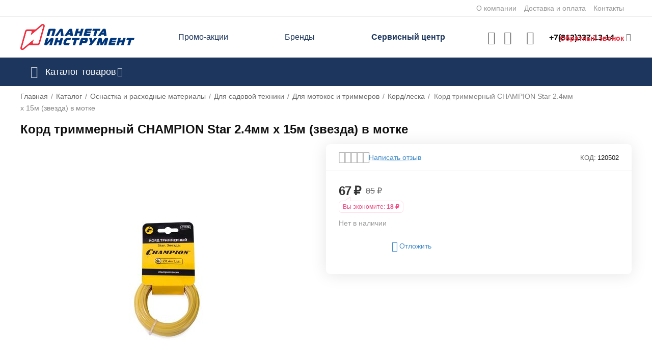

--- FILE ---
content_type: text/html; charset=utf-8
request_url: https://planetainstrument.ru/kord-trimmernyy-champion-star-2-4mm-h-15m-zvezda-v-motke/
body_size: 41341
content:
<!DOCTYPE html>
<html 
class=" sticky-top-panel "    lang="ru"
    dir="ltr"
    class=" "
>
<head>
<title>Корд триммерный CHAMPION Star 2.4мм х 15м (звезда) в мотке купить в интернет-магазине Планета Инструмент по низкой цене</title>
<base href="https://planetainstrument.ru/" />
<meta http-equiv="Content-Type" content="text/html; charset=utf-8" data-ca-mode="ultimate" />
<meta name="viewport" content="width=device-width,initial-scale=1,maximum-scale=1,user-scalable=0,viewport-fit=cover" />
<meta name="description" content="Купить Корд триммерный CHAMPION Star 2.4мм х 15м (звезда) в мотке по низкой цене. Доставка курьером по Санкт-Петербургу, Новгороду. Доставка транспортной компанией в любой город России." />

    <meta name="keywords" content="корд триммерный champion star 2.4мм х 15м (звезда) в мотке, корд/леска, купить корд/леска, интернет-магазин, санкт-петербург" />

<meta name="format-detection" content="telephone=no">

            <link rel="canonical" href="https://planetainstrument.ru/kord-trimmernyy-champion-star-2-4mm-h-15m-zvezda-v-motke/" />    
    

    <!-- Inline script moved to the bottom of the page -->
    <meta property="og:type" content="website" />
<meta property="og:locale" content="ru_RU" />
<meta property="og:title" content="Корд триммерный CHAMPION Star 2.4мм х 15м (звезда) в мотке купить в интернет-магазине Планета Инструмент по низкой цене" />
<meta property="og:description" content="Купить Корд триммерный CHAMPION Star 2.4мм х 15м (звезда) в мотке по низкой цене. Доставка курьером по Санкт-Петербургу, Новгороду. Доставка транспортной компанией в любой город России." />
<meta property="og:url" content="https://planetainstrument.ru/kord-trimmernyy-champion-star-2-4mm-h-15m-zvezda-v-motke/" />
    <meta property="og:image" content="https://planetainstrument.ru/images/detailed/48/7076.jpg" />

<!-- Top.Mail.Ru counter -->
<script type="text/javascript">
var _tmr = window._tmr || (window._tmr = []);
_tmr.push({id: "3483405", type: "pageView", start: (new Date()).getTime()});
(function (d, w, id) {
  if (d.getElementById(id)) return;
  var ts = d.createElement("script"); ts.type = "text/javascript"; ts.async = true; ts.id = id;
  ts.src = "https://top-fwz1.mail.ru/js/code.js";
  var f = function () {var s = d.getElementsByTagName("script")[0]; s.parentNode.insertBefore(ts, s);};
  if (w.opera == "[object Opera]") { d.addEventListener("DOMContentLoaded", f, false); } else { f(); }
})(document, window, "tmr-code");
</script>
<noscript><div><img src="https://top-fwz1.mail.ru/counter?id=3483405;js=na" style="position:absolute;left:-9999px;" alt="Top.Mail.Ru" /></div></noscript>
<!-- /Top.Mail.Ru counter -->

    <link href="https://planetainstrument.ru/images/logos/8/%D1%84%D0%B0%D0%B2%D0%B8%D0%BA%D0%BE%D0%BD_%D0%B4%D0%BB%D1%8F_%D1%81%D0%B0%D0%B9%D1%82%D0%B0_%D0%BD%D0%BE%D0%B2%D1%8B%D0%B9.png" rel="shortcut icon" type="image/png" />

<link rel="preload" crossorigin="anonymous" as="font" href="https://planetainstrument.ru/design/themes/abt__unitheme2/media/custom_fonts/MuseoSansBlack.woff?1760954468" type="font/woff" />
<link type="text/css" rel="stylesheet" href="https://planetainstrument.ru/var/cache/misc/assets/design/themes/abt__unitheme2/css/standalone.b87351c419ff6d552be9e1d67f82dba51760954464.css?1760954464" /><script data-no-defer>
    window.lazySizesConfig =  {
        loadMode: 2,
        hFac: 0.42857142857143,
        expand: 350,
        expFactor: 1,
        preloadAfterLoad: false
    };
    document.addEventListener('lazybeforeunveil', function(e){
        let element = e.target;
        var bg = element.getAttribute('data-background-url');
        if(bg){
            var bgImg = $(new Image());
            bgImg.attr('src', bg);
            bgImg.on('load', function () {
                $(element).css({
                    'background-image': "url('" + bg + "')"
                }).removeAttr('data-background-url')
            });
        }
    });
</script>
    <!-- Inline script moved to the bottom of the page -->

    
            <link rel="preload" href="https://fonts.gstatic.com/s/roboto/v18/KFOlCnqEu92Fr1MmEU9fBBc4.woff2" as="font" type="font/woff" crossorigin="anonymous">
            <link rel="preload" href="https://fonts.gstatic.com/s/roboto/v18/KFOmCnqEu92Fr1Mu4mxK.woff2" as="font" type="font/woff" crossorigin="anonymous">
            <link rel="preload" href="https://fonts.gstatic.com/s/roboto/v18/KFOmCnqEu92Fr1Mu5mxKOzY.woff2" as="font" type="font/woff" crossorigin="anonymous">
            <link rel="preload" href="https://planetainstrument.ru/design/themes/abt__unitheme2/media/custom_fonts/Manrope/Manrope-Regular.woff" as="font" type="font/woff" crossorigin="anonymous">
            <link rel="preload" href="https://planetainstrument.ru/design/themes/abt__unitheme2/media/custom_fonts/Manrope/Manrope-Regular.woff2" as="font" type="font/woff" crossorigin="anonymous">
            <link rel="preload" href="https://planetainstrument.ru/design/themes/abt__unitheme2/media/custom_fonts/Manrope/Manrope-SemiBold.woff" as="font" type="font/woff" crossorigin="anonymous">
            <link rel="preload" href="https://planetainstrument.ru/design/themes/abt__unitheme2/media/custom_fonts/Manrope/Manrope-SemiBold.woff2" as="font" type="font/woff" crossorigin="anonymous">
            <link rel="preload" href="https://planetainstrument.ru/design/themes/abt__unitheme2/media/custom_fonts/MuseoSansBlack.woff" as="font" type="font/woff" crossorigin="anonymous">
            <link rel="preload" href="https://planetainstrument.ru/design/themes/abt__unitheme2/media/custom_fonts/uni2-icons.woff" as="font" type="font/woff" crossorigin="anonymous">
            <link rel="preload" href="https://planetainstrument.ru/design/themes/responsive/css/addons/ab__scroll_to_top/fonts/abscroll.woff" as="font" type="font/woff" crossorigin="anonymous">
            <link rel="preload" href="https://planetainstrument.ru/design/themes/responsive/media/fonts/glyphs.woff" as="font" type="font/woff" crossorigin="anonymous">
    <link rel="preload" href="https://planetainstrument.ru/images/logos/8/Logo__3_.svg" as="image" fetchpriority="high">
<link rel="preload" href="https://planetainstrument.ru/images/thumbnails/435/537/detailed/48/7076.jpg" as="image" fetchpriority="high">
</head>

<body>
            
        <div class="ty-tygh  " data-ca-element="mainContainer" id="tygh_container">

        <div id="ajax_overlay" class="ty-ajax-overlay"></div>
<div id="ajax_loading_box" class="ty-ajax-loading-box"></div>
        <div class="cm-notification-container notification-container">
</div>
        <div class="ty-helper-container "
                    id="tygh_main_container">
                                             
<div class="tygh-top-panel clearfix">
                <div class="container-fluid  top-grid">
                                                
                                        
                <div class="container-fluid-row">
<div class="row-fluid ">        <div class="span16 top-links-grid " >
                    <div class="top-quick-links ty-float-right">
                    

        <div class="ty-text-links-wrapper">
        <span id="sw_text_links_113" class="ty-text-links-btn cm-combination visible-phone">
            <span
        class="ty-icon ty-icon-short-list"
                                    ></span>

            <span
        class="ty-icon ty-icon-down-micro ty-text-links-btn__arrow"
                                    ></span>

        </span>
    
        <ul id="text_links_113" class="ty-text-links  cm-popup-box ty-text-links_show_inline"><li class="ty-text-links__item ty-level-0  ty-text-links__item--inline"><a class="ty-text-links__a ty-text-links__a--level-0  ty-text-links__a--inline" href="https://planetainstrument.ru/o-kompanii/">О компании</a></li><li class="ty-text-links__item ty-level-0  ty-text-links__item--inline ty-quick-menu__delivery"><a class="ty-text-links__a ty-text-links__a--level-0  ty-text-links__a--inline" href="https://planetainstrument.ru/oplata-i-dostavka/">Доставка и оплата</a></li><li class="ty-text-links__item ty-level-0  ty-text-links__item--inline ty-quick-menu__pickup"><a class="ty-text-links__a ty-text-links__a--level-0  ty-text-links__a--inline" href="https://planetainstrument.ru/kontakty/">Контакты</a></li></ul>

        </div>
    
                    </div>
            </div>
</div>
    </div>    
        </div>
    

</div>

<div class="tygh-header clearfix">
                <div class="container-fluid  header-grid  advanced-header">
                                                
                <div class="container-fluid-row">
<div class="row-fluid ">        <div class="span4 top-logo-grid " >
                    <div class="top-logo ">
                <div class="ty-logo-container">
    
            <a href="https://planetainstrument.ru/" title="Интернет магазин planetainstrument.ru">
        
    


    





        
                            
        
        <img class="ty-pict  ty-logo-container__image   cm-image" width="224" height="52" alt="Интернет магазин planetainstrument.ru" title="Интернет магазин planetainstrument.ru" id="det_img_3569600026" src="https://planetainstrument.ru/images/logos/8/Logo__3_.svg" />

    
            </a>
    </div>

                    </div>
            </div>

                                            
                
        <div class="span7 top-header-menu " >
                    <div class="hidden-phone ">
                

    
        <ul id="text_links_115" class="ty-text-links "><li class="ty-text-links__item ty-level-0 "><a class="ty-text-links__a ty-text-links__a--level-0 " href="https://planetainstrument.ru/promotions/">Промо-акции</a></li><li class="ty-text-links__item ty-level-0 "><a class="ty-text-links__a ty-text-links__a--level-0 " href="https://planetainstrument.ru/brend/">Бренды</a></li><li class="ty-text-links__item ty-level-0  ms-service"><a class="ty-text-links__a ty-text-links__a--level-0 " href="https://planetainstrument.ru/servicecenter">Сервисный центр</a></li></ul>

    
                    </div>
            </div>

                                            
                
        <div class="span5 top-phones " >
                    <div class="top-buttons-grid hidden-phone ">
                        <div class="ut2-top-compared-products" id="abt__ut2_compared_products">
        <a class="cm-tooltip ty-compare__a " href="https://planetainstrument.ru/compare/" rel="nofollow" title="Просмотреть Список сравнения"><i class="ut2-icon-baseline-equalizer"></i></a>
        <!--abt__ut2_compared_products--></div>

    
    <div class="ut2-top-wishlist-count" id="abt__ut2_wishlist_count">
        <a class="cm-tooltip ty-wishlist__a " href="https://planetainstrument.ru/wishlist/" rel="nofollow" title="Просмотреть список отложенных товаров"><i class="ut2-icon-baseline-favorite-border"></i></a>
        <!--abt__ut2_wishlist_count--></div>

                    </div><div class="flex_content_call  ">
                <div class="ty-wysiwyg-content"  data-ca-live-editor-object-id="0" data-ca-live-editor-object-type=""><div class="ut2-pn ty-dropdown-box" id="ut2_pn_117">
  <div id="sw_dropdown_117" class="ut2-pn__wrap ut2-pn__row cm-combination">
   

    <div class="ut2-pn__icon">&nbsp;</div>
    <div class="ut2-pn__items">
      <a href="javascript:void(0);"><bdi>+7(812)337-13-14</bdi></a>
    </div>
    <div class="ut2-pn__expand_icon"><i class="ut2-icon-outline-expand_more"></i></div>
   



  </div>
  <div class="ut2-pn__contacts cm-popup-box ty-dropdown-box__content hidden" id="dropdown_117" style="display:none;">
    <div class="ut2-pn__items-full">
      <a href="javascript:void(0);" data-ca-external-click-id="sw_dropdown_117" rel="nofollow" class="cm-external-click cm-combination ut2-btn-close hidden"><i class="ut2-icon-baseline-close"></i></a>
      <div class="ut2-pn__items">
                <p>
          <a href="tel:+7(812)337-13-14"><bdi>+7(812)337-13-14</bdi></a>
          <!-- Edit work time -->
          <small>10:00 – 19:00 (по рабочим дням) <br>
10:00 – 18:00 (выходные, праздники)</small>
        </p>
        
        
        <span class="ut2-pn__call_request ">
        
                            
        

    
    <a id="opener_call_request_block117"
        class="cm-dialog-opener cm-dialog-auto-size "
        href="https://planetainstrument.ru/index.php?dispatch=call_requests.request&amp;obj_prefix=block&amp;obj_id=117"         data-ca-target-id="content_call_request_block117"
                data-ca-dialog-title="Обратный звонок"        
        rel="nofollow"
    >
                <bdi >Обратный звонок</bdi>
            </a>


<div class="hidden" id="content_call_request_block117" title="">
    
</div>
</span>

        <hr>

       <div>
      <p> <small>Мессенджеры</small> </p>
       <p><a href="https://wa.me/79313372244" target="_blank">Написать в WhatsApp
        <i class="ut2-icon-whatsapp"  style="color: #21a521;"></i></a></p>
        <p><a href="https://t.me/+79313372244" target="_blank">Написать в Telegram
        <i class="ut2-icon-telegram" style="color: #428bca;"></i></a></p>
        </div>

                <p>
          <small>Email</small>
          <a href="mailto:online@planetainstrument.ru" style="font-weight:normal;font-size: inherit;">online@planetainstrument.ru</a>
        </p>
        
        


       
      </div>
    </div>
  </div>
</div></div>
                    </div><div class="my_class_call_request ">
                <div class="ty-cr-phone-number-link">
        <div class="ty-cr-link">
                
                            
        

    
    <a id="opener_call_request_block846"
        class="cm-dialog-opener cm-dialog-auto-size "
        href="https://planetainstrument.ru/index.php?dispatch=call_requests.request&amp;obj_prefix=block&amp;obj_id=846"         data-ca-target-id="content_call_request_block846"
                data-ca-dialog-title="Обратный звонок"        
        rel="nofollow"
    >
                <bdi >Обратный звонок</bdi>
            </a>


<div class="hidden" id="content_call_request_block846" title="">
    
</div>
    </div>
</div>
                    </div>
            </div>
</div>
    </div>                                        
                <div class="container-fluid-row container-fluid-row-full-width top-menu-grid">
<div class="row-fluid ">        <div class="span16 " >
                    <div class="row-fluid ">        <div class="span16 top-left-grid " >
                    <div class="row-fluid ">        <div class="span16 menu-grid " >
                    <div class="ty-dropdown-box  top-menu-grid-vetrtical">

        <div id="sw_dropdown_118" class="ty-dropdown-box__title cm-combination ">
                                        <i class="ut2-icon"></i><span>Каталог товаров</span>
                        
        </div>

        <div id="dropdown_118" class="cm-popup-box ty-dropdown-box__content  hidden">
            <div class="ty-dropdown-box__title cm-external-click  hidden-desktop" data-ca-external-click-id="sw_dropdown_118">
                <i class="ut2-icon"></i>Каталог товаров<span class="ut2-btn-close hidden"><i class="ut2-icon-baseline-close"></i></span>
            </div>
            
<style>
    :root {
        --ut2-vertical-menu-block-height: 750px;
    }
</style>

<div class="ut2-menu__backdrop cm-external-click" style="display: none" data-ca-external-click-id="sw_dropdown_118" ></div><div class="ut2-menu__header-mobile" style="display: none">Каталог товаров</div><div class="ut2-menu-vetrtical"><div class="ut2-menu__inbox cm-external-triggered"><ul class="ty-menu__items cm-responsive-menu"><li class="ty-menu__item ty-menu__item-nodrop cm-menu-item-responsive first-lvl" data-subitems-count="0" data-settings-cols="3"><a href="https://planetainstrument.ru/catalog/ucenennye-tovary/" class="ty-menu__item-link a-first-lvl"><span class="menu-lvl-ctn ">


    



                    
                    
                    
            

            
    
    <img class="ty-pict  ut2-mwi-icon lazyload   cm-image" alt="" title="" src="[data-uri]" width="64" height="64" data-src="https://planetainstrument.ru/images/ab__webp/abt__ut2/menu-with-icon/33/sale_png.webp" />

<span><span class="v-center">Распродажа                                    </span>
                                                                    </span>
                                                            </span>
                        </a>
                                            </li>
                <li class="ty-menu__item ty-menu__item-nodrop cm-menu-item-responsive first-lvl" data-subitems-count="0" data-settings-cols="3"><a href="https://planetainstrument.ru/promotions/" class="ty-menu__item-link a-first-lvl"><span class="menu-lvl-ctn ">


    



                    
                    
                    
            

            
    
    <img class="ty-pict  ut2-mwi-icon lazyload   cm-image" alt="" title="" src="[data-uri]" width="64" height="64" data-src="https://planetainstrument.ru/images/ab__webp/abt__ut2/menu-with-icon/11/hot-sale_png.webp" />

<span><span class="v-center">Промо-акции                                    </span>
                                                                    </span>
                                                            </span>
                        </a>
                                            </li>
                <li class="ty-menu__item cm-menu-item-responsive first-lvl" data-subitems-count="22" data-settings-cols="3"><span class="ty-menu__item-toggle ty-menu__menu-btn visible-phone cm-responsive-menu-toggle"><i class="ut2-icon-outline-expand_more"></i></span><a href="https://planetainstrument.ru/catalog/elektroinstrument/" class="ty-menu__item-link a-first-lvl"><span class="menu-lvl-ctn ">


    



                    
                    
                    
            

            
    
    <img class="ty-pict  ut2-mwi-icon lazyload   cm-image" alt="" title="" src="[data-uri]" width="64" height="64" data-src="https://planetainstrument.ru/images/ab__webp/abt__ut2/menu-with-icon/11/drill_png.webp" />

<span><span class="v-center">Электроинструмент                                    </span>
                                                                    </span>
                                <i class="icon-right-dir ut2-icon-outline-arrow_forward"></i>                            </span>
                        </a>
                                                    
                                                            <div class="ty-menu__submenu" id="topmenu_71_118_4284177824">
                                    <a href="https://planetainstrument.ru/catalog/elektroinstrument/" class="ty-menu__item-link link-parent" style="display: none" target="_self">Все - Электроинструмент <span class="ty-btn ty-btn__primary">Просмотреть</span></a>                                                                                                                <div class="ty-menu__submenu-items cm-responsive-menu-submenu  " style="min-height: var(--ut2-vertical-menu-block-height)">
            <div style="min-height: var(--ut2-vertical-menu-block-height)">
                    

    
    <div class="ty-menu__submenu-col" style="width:33.333333333333%;">
                    <div class="second-lvl" data-elem-index="0">
                
                                <div class="ty-menu__submenu-item-header no-items">
                                        <a href="https://planetainstrument.ru/catalog/elektroinstrument/gaykoverty/" class="ty-menu__submenu-link ">
                                                <span class="v-center">
                            Гайковерты                        </span>
                    </a>
                                    </div>
                            </div>
                    <div class="second-lvl" data-elem-index="1">
                
                                <div class="ty-menu__submenu-item-header no-items">
                                        <a href="https://planetainstrument.ru/catalog/elektroinstrument/gravery/" class="ty-menu__submenu-link ">
                                                <span class="v-center">
                            Граверы                        </span>
                    </a>
                                    </div>
                            </div>
                    <div class="second-lvl" data-elem-index="2">
                
                                <div class="ty-menu__submenu-item-header">
                                            <svg fill="#000000" viewBox="0 0 32 32" version="1.1" xmlns="http://www.w3.org/2000/svg"><g id="SVGRepo_bgCarrier" stroke-width="0"></g><g id="SVGRepo_tracerCarrier" stroke-linecap="round" stroke-linejoin="round"></g><g id="SVGRepo_iconCarrier"> <title>plus-frame</title> <path d="M0 26.016q0 2.496 1.76 4.224t4.256 1.76h20q2.464 0 4.224-1.76t1.76-4.224v-20q0-2.496-1.76-4.256t-4.224-1.76h-20q-2.496 0-4.256 1.76t-1.76 4.256v20zM4 26.016v-20q0-0.832 0.576-1.408t1.44-0.608h20q0.8 0 1.408 0.608t0.576 1.408v20q0 0.832-0.576 1.408t-1.408 0.576h-20q-0.832 0-1.44-0.576t-0.576-1.408zM8 16q0 0.832 0.576 1.44t1.44 0.576h4v4q0 0.832 0.576 1.408t1.408 0.576 1.408-0.576 0.608-1.408v-4h4q0.8 0 1.408-0.576t0.576-1.44-0.576-1.408-1.408-0.576h-4v-4q0-0.832-0.608-1.408t-1.408-0.608-1.408 0.608-0.576 1.408v4h-4q-0.832 0-1.44 0.576t-0.576 1.408z"></path> </g></svg>
                                        <a href="https://planetainstrument.ru/catalog/elektroinstrument/dreli/" class="ty-menu__submenu-link ">
                                                <span class="v-center">
                            Дрели                        </span>
                    </a>
                                    </div>
                                    <span class="ty-menu__item-toggle visible-phone cm-responsive-menu-toggle">
                        <i class="ut2-icon-outline-expand_more"></i>
                    </span>
                    <div class="ty-menu__submenu " >
                                                    <div class="ty-menu__submenu-list cm-responsive-menu-submenu" data-cols-count="3" >
                                                                                                                                                                        <div class="ty-menu__submenu-item">
                                        <a href="https://planetainstrument.ru/catalog/elektroinstrument/dreli/bezudarnye/" class="ty-menu__submenu-link" title="Безударные">
                                                                                        <span class="v-center">
                                                Безударные                                            </span>
                                        </a>
                                    </div>
                                                                                                        <div class="ty-menu__submenu-item">
                                        <a href="https://planetainstrument.ru/catalog/elektroinstrument/dreli/dreli-miksery/" class="ty-menu__submenu-link" title="Дрели-миксеры">
                                                                                        <span class="v-center">
                                                Дрели-миксеры                                            </span>
                                        </a>
                                    </div>
                                                                                                        <div class="ty-menu__submenu-item">
                                        <a href="https://planetainstrument.ru/catalog/elektroinstrument/dreli/dreli-shurupoverty/" class="ty-menu__submenu-link" title="Дрели-шуруповерты">
                                                                                        <span class="v-center">
                                                Дрели-шуруповерты                                            </span>
                                        </a>
                                    </div>
                                                                                                        <div class="ty-menu__submenu-item">
                                        <a href="https://planetainstrument.ru/catalog/elektroinstrument/dreli/udarnye/" class="ty-menu__submenu-link" title="Ударные">
                                                                                        <span class="v-center">
                                                Ударные                                            </span>
                                        </a>
                                    </div>
                                                                
                                </div>
                                                                                                                                                </div>
                            </div>
                    <div class="second-lvl" data-elem-index="3">
                
                                <div class="ty-menu__submenu-item-header no-items">
                                        <a href="https://planetainstrument.ru/catalog/elektroinstrument/kleevye-pistolety-termopistolety/" class="ty-menu__submenu-link ">
                                                <span class="v-center">
                            Клеевые пистолеты (термопистолеты)                        </span>
                    </a>
                                    </div>
                            </div>
                    <div class="second-lvl" data-elem-index="4">
                
                                <div class="ty-menu__submenu-item-header no-items">
                                        <a href="https://planetainstrument.ru/catalog/elektroinstrument/kraskopulty-elektricheskie/" class="ty-menu__submenu-link ">
                                                <span class="v-center">
                            Краскопульты электрические                        </span>
                    </a>
                                    </div>
                            </div>
                    <div class="second-lvl" data-elem-index="5">
                
                                <div class="ty-menu__submenu-item-header no-items">
                                        <a href="https://planetainstrument.ru/catalog/elektroinstrument/lobziki/" class="ty-menu__submenu-link ">
                                                <span class="v-center">
                            Лобзики                        </span>
                    </a>
                                    </div>
                            </div>
                    <div class="second-lvl" data-elem-index="6">
                
                                <div class="ty-menu__submenu-item-header no-items">
                                        <a href="https://planetainstrument.ru/catalog/elektroinstrument/otboynye-molotki/" class="ty-menu__submenu-link ">
                                                <span class="v-center">
                            Отбойные молотки                        </span>
                    </a>
                                    </div>
                            </div>
                    <div class="second-lvl" data-elem-index="7">
                
                                <div class="ty-menu__submenu-item-header no-items">
                                        <a href="https://planetainstrument.ru/catalog/elektroinstrument/paroochistiteli-stekloochistiteli/" class="ty-menu__submenu-link ">
                                                <span class="v-center">
                            Пароочистители, стеклоочистители                        </span>
                    </a>
                                    </div>
                            </div>
            </div>
    
    <div class="ty-menu__submenu-col" style="width:33.333333333333%;">
                    <div class="second-lvl" data-elem-index="8">
                
                                <div class="ty-menu__submenu-item-header">
                                            <svg fill="#000000" viewBox="0 0 32 32" version="1.1" xmlns="http://www.w3.org/2000/svg"><g id="SVGRepo_bgCarrier" stroke-width="0"></g><g id="SVGRepo_tracerCarrier" stroke-linecap="round" stroke-linejoin="round"></g><g id="SVGRepo_iconCarrier"> <title>plus-frame</title> <path d="M0 26.016q0 2.496 1.76 4.224t4.256 1.76h20q2.464 0 4.224-1.76t1.76-4.224v-20q0-2.496-1.76-4.256t-4.224-1.76h-20q-2.496 0-4.256 1.76t-1.76 4.256v20zM4 26.016v-20q0-0.832 0.576-1.408t1.44-0.608h20q0.8 0 1.408 0.608t0.576 1.408v20q0 0.832-0.576 1.408t-1.408 0.576h-20q-0.832 0-1.44-0.576t-0.576-1.408zM8 16q0 0.832 0.576 1.44t1.44 0.576h4v4q0 0.832 0.576 1.408t1.408 0.576 1.408-0.576 0.608-1.408v-4h4q0.8 0 1.408-0.576t0.576-1.44-0.576-1.408-1.408-0.576h-4v-4q0-0.832-0.608-1.408t-1.408-0.608-1.408 0.608-0.576 1.408v4h-4q-0.832 0-1.44 0.576t-0.576 1.408z"></path> </g></svg>
                                        <a href="https://planetainstrument.ru/catalog/elektroinstrument/perforatory/" class="ty-menu__submenu-link ">
                                                <span class="v-center">
                            Перфораторы                        </span>
                    </a>
                                    </div>
                                    <span class="ty-menu__item-toggle visible-phone cm-responsive-menu-toggle">
                        <i class="ut2-icon-outline-expand_more"></i>
                    </span>
                    <div class="ty-menu__submenu " >
                                                    <div class="ty-menu__submenu-list cm-responsive-menu-submenu" data-cols-count="3" >
                                                                                                                                                                        <div class="ty-menu__submenu-item">
                                        <a href="https://planetainstrument.ru/catalog/elektroinstrument/perforatory/sds-max/" class="ty-menu__submenu-link" title="SDS-max">
                                                                                        <span class="v-center">
                                                SDS-max                                            </span>
                                        </a>
                                    </div>
                                                                                                        <div class="ty-menu__submenu-item">
                                        <a href="https://planetainstrument.ru/catalog/elektroinstrument/perforatory/sds-plus/" class="ty-menu__submenu-link" title="SDS-plus">
                                                                                        <span class="v-center">
                                                SDS-plus                                            </span>
                                        </a>
                                    </div>
                                                                
                                </div>
                                                                                                                                                </div>
                            </div>
                    <div class="second-lvl" data-elem-index="9">
                
                                <div class="ty-menu__submenu-item-header">
                                            <svg fill="#000000" viewBox="0 0 32 32" version="1.1" xmlns="http://www.w3.org/2000/svg"><g id="SVGRepo_bgCarrier" stroke-width="0"></g><g id="SVGRepo_tracerCarrier" stroke-linecap="round" stroke-linejoin="round"></g><g id="SVGRepo_iconCarrier"> <title>plus-frame</title> <path d="M0 26.016q0 2.496 1.76 4.224t4.256 1.76h20q2.464 0 4.224-1.76t1.76-4.224v-20q0-2.496-1.76-4.256t-4.224-1.76h-20q-2.496 0-4.256 1.76t-1.76 4.256v20zM4 26.016v-20q0-0.832 0.576-1.408t1.44-0.608h20q0.8 0 1.408 0.608t0.576 1.408v20q0 0.832-0.576 1.408t-1.408 0.576h-20q-0.832 0-1.44-0.576t-0.576-1.408zM8 16q0 0.832 0.576 1.44t1.44 0.576h4v4q0 0.832 0.576 1.408t1.408 0.576 1.408-0.576 0.608-1.408v-4h4q0.8 0 1.408-0.576t0.576-1.44-0.576-1.408-1.408-0.576h-4v-4q0-0.832-0.608-1.408t-1.408-0.608-1.408 0.608-0.576 1.408v4h-4q-0.832 0-1.44 0.576t-0.576 1.408z"></path> </g></svg>
                                        <a href="https://planetainstrument.ru/catalog/elektroinstrument/pily/" class="ty-menu__submenu-link ">
                                                <span class="v-center">
                            Пилы                        </span>
                    </a>
                                    </div>
                                    <span class="ty-menu__item-toggle visible-phone cm-responsive-menu-toggle">
                        <i class="ut2-icon-outline-expand_more"></i>
                    </span>
                    <div class="ty-menu__submenu " >
                                                    <div class="ty-menu__submenu-list cm-responsive-menu-submenu" data-cols-count="3" >
                                                                                                                                                                        <div class="ty-menu__submenu-item">
                                        <a href="https://planetainstrument.ru/catalog/elektroinstrument/pily/diskovye-pily/" class="ty-menu__submenu-link" title="Дисковые пилы">
                                                                                        <span class="v-center">
                                                Дисковые пилы                                            </span>
                                        </a>
                                    </div>
                                                                                                        <div class="ty-menu__submenu-item">
                                        <a href="https://planetainstrument.ru/catalog/elektroinstrument/pily/montazhnye-pily/" class="ty-menu__submenu-link" title="Монтажные пилы">
                                                                                        <span class="v-center">
                                                Монтажные пилы                                            </span>
                                        </a>
                                    </div>
                                                                                                        <div class="ty-menu__submenu-item">
                                        <a href="https://planetainstrument.ru/catalog/elektroinstrument/pily/sabelnye-pily/" class="ty-menu__submenu-link" title="Сабельные пилы">
                                                                                        <span class="v-center">
                                                Сабельные пилы                                            </span>
                                        </a>
                                    </div>
                                                                                                        <div class="ty-menu__submenu-item">
                                        <a href="https://planetainstrument.ru/catalog/elektroinstrument/pily/torcevye-pily-kombinirovannye/" class="ty-menu__submenu-link" title="Торцевые пилы комбинированные">
                                                                                        <span class="v-center">
                                                Торцевые пилы комбинированные                                            </span>
                                        </a>
                                    </div>
                                                                                                        <div class="ty-menu__submenu-item">
                                        <a href="https://planetainstrument.ru/catalog/elektroinstrument/pily/torcovochnye-pily/" class="ty-menu__submenu-link" title="Торцовочные пилы">
                                                                                        <span class="v-center">
                                                Торцовочные пилы                                            </span>
                                        </a>
                                    </div>
                                                                
                                </div>
                                                                                                                                                </div>
                            </div>
                    <div class="second-lvl" data-elem-index="10">
                
                                <div class="ty-menu__submenu-item-header no-items">
                                        <a href="https://planetainstrument.ru/catalog/elektroinstrument/polirovalnye-mashiny/" class="ty-menu__submenu-link ">
                                                <span class="v-center">
                            Полировальные машины                        </span>
                    </a>
                                    </div>
                            </div>
                    <div class="second-lvl" data-elem-index="11">
                
                                <div class="ty-menu__submenu-item-header no-items">
                                        <a href="https://planetainstrument.ru/catalog/elektroinstrument/pylesosy-stroitelnye/" class="ty-menu__submenu-link ">
                                                <span class="v-center">
                            Пылесосы строительные                        </span>
                    </a>
                                    </div>
                            </div>
                    <div class="second-lvl" data-elem-index="12">
                
                                <div class="ty-menu__submenu-item-header no-items">
                                        <a href="https://planetainstrument.ru/catalog/elektroinstrument/rezaki/" class="ty-menu__submenu-link ">
                                                <span class="v-center">
                            Резаки                        </span>
                    </a>
                                    </div>
                            </div>
                    <div class="second-lvl" data-elem-index="13">
                
                                <div class="ty-menu__submenu-item-header no-items">
                                        <a href="https://planetainstrument.ru/catalog/elektroinstrument/rubanki/" class="ty-menu__submenu-link ">
                                                <span class="v-center">
                            Рубанки                        </span>
                    </a>
                                    </div>
                            </div>
                    <div class="second-lvl" data-elem-index="14">
                
                                <div class="ty-menu__submenu-item-header no-items">
                                        <a href="https://planetainstrument.ru/catalog/elektroinstrument/stroitelnye-miksery/" class="ty-menu__submenu-link ">
                                                <span class="v-center">
                            Строительные миксеры                        </span>
                    </a>
                                    </div>
                            </div>
            </div>
    
    <div class="ty-menu__submenu-col" style="width:33.333333333333%;">
                    <div class="second-lvl" data-elem-index="15">
                
                                <div class="ty-menu__submenu-item-header no-items">
                                        <a href="https://planetainstrument.ru/catalog/elektroinstrument/termofeny-promyshlennye-feny/" class="ty-menu__submenu-link ">
                                                <span class="v-center">
                            Термофены (промышленные фены)                        </span>
                    </a>
                                    </div>
                            </div>
                    <div class="second-lvl" data-elem-index="16">
                
                                <div class="ty-menu__submenu-item-header no-items">
                                        <a href="https://planetainstrument.ru/catalog/elektroinstrument/tochila/" class="ty-menu__submenu-link ">
                                                <span class="v-center">
                            Точила                        </span>
                    </a>
                                    </div>
                            </div>
                    <div class="second-lvl" data-elem-index="17">
                
                                <div class="ty-menu__submenu-item-header">
                                            <svg fill="#000000" viewBox="0 0 32 32" version="1.1" xmlns="http://www.w3.org/2000/svg"><g id="SVGRepo_bgCarrier" stroke-width="0"></g><g id="SVGRepo_tracerCarrier" stroke-linecap="round" stroke-linejoin="round"></g><g id="SVGRepo_iconCarrier"> <title>plus-frame</title> <path d="M0 26.016q0 2.496 1.76 4.224t4.256 1.76h20q2.464 0 4.224-1.76t1.76-4.224v-20q0-2.496-1.76-4.256t-4.224-1.76h-20q-2.496 0-4.256 1.76t-1.76 4.256v20zM4 26.016v-20q0-0.832 0.576-1.408t1.44-0.608h20q0.8 0 1.408 0.608t0.576 1.408v20q0 0.832-0.576 1.408t-1.408 0.576h-20q-0.832 0-1.44-0.576t-0.576-1.408zM8 16q0 0.832 0.576 1.44t1.44 0.576h4v4q0 0.832 0.576 1.408t1.408 0.576 1.408-0.576 0.608-1.408v-4h4q0.8 0 1.408-0.576t0.576-1.44-0.576-1.408-1.408-0.576h-4v-4q0-0.832-0.608-1.408t-1.408-0.608-1.408 0.608-0.576 1.408v4h-4q-0.832 0-1.44 0.576t-0.576 1.408z"></path> </g></svg>
                                        <a href="https://planetainstrument.ru/catalog/elektroinstrument/ushm-bolgarki/" class="ty-menu__submenu-link ">
                                                <span class="v-center">
                            УШМ (болгарки)                        </span>
                    </a>
                                    </div>
                                    <span class="ty-menu__item-toggle visible-phone cm-responsive-menu-toggle">
                        <i class="ut2-icon-outline-expand_more"></i>
                    </span>
                    <div class="ty-menu__submenu " >
                                                    <div class="ty-menu__submenu-list cm-responsive-menu-submenu" data-cols-count="3" >
                                                                                                                                                                        <div class="ty-menu__submenu-item">
                                        <a href="https://planetainstrument.ru/catalog/elektroinstrument/ushm-bolgarki/115-mm/" class="ty-menu__submenu-link" title="115 мм">
                                                                                        <span class="v-center">
                                                115 мм                                            </span>
                                        </a>
                                    </div>
                                                                                                        <div class="ty-menu__submenu-item">
                                        <a href="https://planetainstrument.ru/catalog/elektroinstrument/ushm-bolgarki/125-mm/" class="ty-menu__submenu-link" title="125 мм">
                                                                                        <span class="v-center">
                                                125 мм                                            </span>
                                        </a>
                                    </div>
                                                                                                        <div class="ty-menu__submenu-item">
                                        <a href="https://planetainstrument.ru/catalog/elektroinstrument/ushm-bolgarki/150-mm/" class="ty-menu__submenu-link" title="150 мм">
                                                                                        <span class="v-center">
                                                150 мм                                            </span>
                                        </a>
                                    </div>
                                                                                                        <div class="ty-menu__submenu-item">
                                        <a href="https://planetainstrument.ru/catalog/elektroinstrument/ushm-bolgarki/180-mm/" class="ty-menu__submenu-link" title="180 мм">
                                                                                        <span class="v-center">
                                                180 мм                                            </span>
                                        </a>
                                    </div>
                                                                                                        <div class="ty-menu__submenu-item">
                                        <a href="https://planetainstrument.ru/catalog/elektroinstrument/ushm-bolgarki/230-mm/" class="ty-menu__submenu-link" title="230 мм">
                                                                                        <span class="v-center">
                                                230 мм                                            </span>
                                        </a>
                                    </div>
                                                                
                                </div>
                                                                                                                                                </div>
                            </div>
                    <div class="second-lvl" data-elem-index="18">
                
                                <div class="ty-menu__submenu-item-header">
                                            <svg fill="#000000" viewBox="0 0 32 32" version="1.1" xmlns="http://www.w3.org/2000/svg"><g id="SVGRepo_bgCarrier" stroke-width="0"></g><g id="SVGRepo_tracerCarrier" stroke-linecap="round" stroke-linejoin="round"></g><g id="SVGRepo_iconCarrier"> <title>plus-frame</title> <path d="M0 26.016q0 2.496 1.76 4.224t4.256 1.76h20q2.464 0 4.224-1.76t1.76-4.224v-20q0-2.496-1.76-4.256t-4.224-1.76h-20q-2.496 0-4.256 1.76t-1.76 4.256v20zM4 26.016v-20q0-0.832 0.576-1.408t1.44-0.608h20q0.8 0 1.408 0.608t0.576 1.408v20q0 0.832-0.576 1.408t-1.408 0.576h-20q-0.832 0-1.44-0.576t-0.576-1.408zM8 16q0 0.832 0.576 1.44t1.44 0.576h4v4q0 0.832 0.576 1.408t1.408 0.576 1.408-0.576 0.608-1.408v-4h4q0.8 0 1.408-0.576t0.576-1.44-0.576-1.408-1.408-0.576h-4v-4q0-0.832-0.608-1.408t-1.408-0.608-1.408 0.608-0.576 1.408v4h-4q-0.832 0-1.44 0.576t-0.576 1.408z"></path> </g></svg>
                                        <a href="https://planetainstrument.ru/catalog/elektroinstrument/frezery/" class="ty-menu__submenu-link ">
                                                <span class="v-center">
                            Фрезеры                        </span>
                    </a>
                                    </div>
                                    <span class="ty-menu__item-toggle visible-phone cm-responsive-menu-toggle">
                        <i class="ut2-icon-outline-expand_more"></i>
                    </span>
                    <div class="ty-menu__submenu " >
                                                    <div class="ty-menu__submenu-list cm-responsive-menu-submenu" data-cols-count="3" >
                                                                                                                                                                        <div class="ty-menu__submenu-item">
                                        <a href="https://planetainstrument.ru/catalog/elektroinstrument/frezery/kromochno-petlevye/" class="ty-menu__submenu-link" title="Кромочно-петлевые">
                                                                                        <span class="v-center">
                                                Кромочно-петлевые                                            </span>
                                        </a>
                                    </div>
                                                                                                        <div class="ty-menu__submenu-item">
                                        <a href="https://planetainstrument.ru/catalog/elektroinstrument/frezery/universalnye/" class="ty-menu__submenu-link" title="Универсальные">
                                                                                        <span class="v-center">
                                                Универсальные                                            </span>
                                        </a>
                                    </div>
                                                                
                                </div>
                                                                                                                                                </div>
                            </div>
                    <div class="second-lvl" data-elem-index="19">
                
                                <div class="ty-menu__submenu-item-header">
                                            <svg fill="#000000" viewBox="0 0 32 32" version="1.1" xmlns="http://www.w3.org/2000/svg"><g id="SVGRepo_bgCarrier" stroke-width="0"></g><g id="SVGRepo_tracerCarrier" stroke-linecap="round" stroke-linejoin="round"></g><g id="SVGRepo_iconCarrier"> <title>plus-frame</title> <path d="M0 26.016q0 2.496 1.76 4.224t4.256 1.76h20q2.464 0 4.224-1.76t1.76-4.224v-20q0-2.496-1.76-4.256t-4.224-1.76h-20q-2.496 0-4.256 1.76t-1.76 4.256v20zM4 26.016v-20q0-0.832 0.576-1.408t1.44-0.608h20q0.8 0 1.408 0.608t0.576 1.408v20q0 0.832-0.576 1.408t-1.408 0.576h-20q-0.832 0-1.44-0.576t-0.576-1.408zM8 16q0 0.832 0.576 1.44t1.44 0.576h4v4q0 0.832 0.576 1.408t1.408 0.576 1.408-0.576 0.608-1.408v-4h4q0.8 0 1.408-0.576t0.576-1.44-0.576-1.408-1.408-0.576h-4v-4q0-0.832-0.608-1.408t-1.408-0.608-1.408 0.608-0.576 1.408v4h-4q-0.832 0-1.44 0.576t-0.576 1.408z"></path> </g></svg>
                                        <a href="https://planetainstrument.ru/catalog/elektroinstrument/shlifovalnye-mashiny/" class="ty-menu__submenu-link ">
                                                <span class="v-center">
                            Шлифовальные машины                        </span>
                    </a>
                                    </div>
                                    <span class="ty-menu__item-toggle visible-phone cm-responsive-menu-toggle">
                        <i class="ut2-icon-outline-expand_more"></i>
                    </span>
                    <div class="ty-menu__submenu " >
                                                    <div class="ty-menu__submenu-list cm-responsive-menu-submenu" data-cols-count="3" >
                                                                                                                                                                        <div class="ty-menu__submenu-item">
                                        <a href="https://planetainstrument.ru/catalog/elektroinstrument/shlifovalnye-mashiny/vibracionnye-mashiny/" class="ty-menu__submenu-link" title="Вибрационные машины">
                                                                                        <span class="v-center">
                                                Вибрационные машины                                            </span>
                                        </a>
                                    </div>
                                                                                                        <div class="ty-menu__submenu-item">
                                        <a href="https://planetainstrument.ru/catalog/elektroinstrument/shlifovalnye-mashiny/delta-shlifmashiny/" class="ty-menu__submenu-link" title="Дельта шлифмашины">
                                                                                        <span class="v-center">
                                                Дельта шлифмашины                                            </span>
                                        </a>
                                    </div>
                                                                                                        <div class="ty-menu__submenu-item">
                                        <a href="https://planetainstrument.ru/catalog/elektroinstrument/shlifovalnye-mashiny/lentochnye-shlifmashiny/" class="ty-menu__submenu-link" title="Ленточные шлифмашины">
                                                                                        <span class="v-center">
                                                Ленточные шлифмашины                                            </span>
                                        </a>
                                    </div>
                                                                                                        <div class="ty-menu__submenu-item">
                                        <a href="https://planetainstrument.ru/catalog/elektroinstrument/shlifovalnye-mashiny/pryamoshlifovalnye-mashiny/" class="ty-menu__submenu-link" title="Прямошлифовальные машины">
                                                                                        <span class="v-center">
                                                Прямошлифовальные машины                                            </span>
                                        </a>
                                    </div>
                                                                                                        <div class="ty-menu__submenu-item">
                                        <a href="https://planetainstrument.ru/catalog/elektroinstrument/shlifovalnye-mashiny/schetochnye-mashiny/" class="ty-menu__submenu-link" title="Щеточные машины">
                                                                                        <span class="v-center">
                                                Щеточные машины                                            </span>
                                        </a>
                                    </div>
                                                                                                        <div class="ty-menu__submenu-item">
                                        <a href="https://planetainstrument.ru/catalog/elektroinstrument/shlifovalnye-mashiny/ekscentrikovye-shlifmashiny/" class="ty-menu__submenu-link" title="Эксцентриковые шлифмашины">
                                                                                        <span class="v-center">
                                                Эксцентриковые шлифмашины                                            </span>
                                        </a>
                                    </div>
                                                                
                                </div>
                                                                                                                                                </div>
                            </div>
                    <div class="second-lvl" data-elem-index="20">
                
                                <div class="ty-menu__submenu-item-header no-items">
                                        <a href="https://planetainstrument.ru/catalog/elektroinstrument/shtroborezy/" class="ty-menu__submenu-link ">
                                                <span class="v-center">
                            Штроборезы                        </span>
                    </a>
                                    </div>
                            </div>
                    <div class="second-lvl" data-elem-index="21">
                
                                <div class="ty-menu__submenu-item-header no-items">
                                        <a href="https://planetainstrument.ru/catalog/elektroinstrument/shurupoverty-setevye/" class="ty-menu__submenu-link ">
                                                <span class="v-center">
                            Шуруповерты сетевые                        </span>
                    </a>
                                    </div>
                            </div>
            </div>

<!-- Inline script moved to the bottom of the page -->                            </div>
                    </div>

            
                            
                                </div>
                                                                        </li>
                <li class="ty-menu__item cm-menu-item-responsive first-lvl" data-subitems-count="16" data-settings-cols="3"><span class="ty-menu__item-toggle ty-menu__menu-btn visible-phone cm-responsive-menu-toggle"><i class="ut2-icon-outline-expand_more"></i></span><a href="https://planetainstrument.ru/catalog/akkumulyatornyy-instrument/" class="ty-menu__item-link a-first-lvl"><span class="menu-lvl-ctn ">


    



                    
                    
                    
            

            
    
    <img class="ty-pict  ut2-mwi-icon lazyload   cm-image" alt="" title="" src="[data-uri]" width="64" height="64" data-src="https://planetainstrument.ru/images/ab__webp/abt__ut2/menu-with-icon/11/Screwdriver_png.webp" />

<span><span class="v-center">Аккумуляторный инструмент                                    </span>
                                                                    </span>
                                <i class="icon-right-dir ut2-icon-outline-arrow_forward"></i>                            </span>
                        </a>
                                                    
                                                            <div class="ty-menu__submenu" id="topmenu_71_118_1146845428">
                                    <a href="https://planetainstrument.ru/catalog/akkumulyatornyy-instrument/" class="ty-menu__item-link link-parent" style="display: none" target="_self">Все - Аккумуляторный инструмент <span class="ty-btn ty-btn__primary">Просмотреть</span></a>                                                                                                                                                                                                                                                                                                                                                                                                                                                        
        <div class="ty-menu__submenu-items cm-responsive-menu-submenu ut2-simple " style="min-height: var(--ut2-vertical-menu-block-height)">
            <div style="min-height: var(--ut2-vertical-menu-block-height)">
                

    
    <div class="ty-menu__submenu-col" style="width:33.333333333333%;">
                    <div class="second-lvl" data-elem-index="0">
                
                                <div class="ty-menu__submenu-item-header no-items">
                    <a href="https://planetainstrument.ru/catalog/akkumulyatornyy-instrument/akkumulyatornye-gaykoverty/" class="ty-menu__submenu-link ">
                                                <span class="v-center">
                            Аккумуляторные гайковерты                        </span>
                    </a>
                                    </div>
            </div>
                    <div class="second-lvl" data-elem-index="1">
                
                                <div class="ty-menu__submenu-item-header no-items">
                    <a href="https://planetainstrument.ru/catalog/akkumulyatornyy-instrument/akkumulyatornye-lobziki/" class="ty-menu__submenu-link ">
                                                <span class="v-center">
                            Аккумуляторные лобзики                        </span>
                    </a>
                                    </div>
            </div>
                    <div class="second-lvl" data-elem-index="2">
                
                                <div class="ty-menu__submenu-item-header no-items">
                    <a href="https://planetainstrument.ru/catalog/akkumulyatornyy-instrument/akkumulyatornye-nozhnicy/" class="ty-menu__submenu-link ">
                                                <span class="v-center">
                            Аккумуляторные ножницы                        </span>
                    </a>
                                    </div>
            </div>
                    <div class="second-lvl" data-elem-index="3">
                
                                <div class="ty-menu__submenu-item-header no-items">
                    <a href="https://planetainstrument.ru/catalog/akkumulyatornyy-instrument/akkumulyatornye-otvertki/" class="ty-menu__submenu-link ">
                                                <span class="v-center">
                            Аккумуляторные отвертки                        </span>
                    </a>
                                    </div>
            </div>
                    <div class="second-lvl" data-elem-index="4">
                
                                <div class="ty-menu__submenu-item-header no-items">
                    <a href="https://planetainstrument.ru/catalog/akkumulyatornyy-instrument/akkumulyatornye-perforatory/" class="ty-menu__submenu-link ">
                                                <span class="v-center">
                            Аккумуляторные перфораторы                        </span>
                    </a>
                                    </div>
            </div>
                    <div class="second-lvl" data-elem-index="5">
                
                                <div class="ty-menu__submenu-item-header no-items">
                    <a href="https://planetainstrument.ru/catalog/akkumulyatornyy-instrument/akkumulyatornye-diskovye-pily/" class="ty-menu__submenu-link ">
                                                <span class="v-center">
                            Аккумуляторные пилы дисковые                        </span>
                    </a>
                                    </div>
            </div>
            </div>
    
    <div class="ty-menu__submenu-col" style="width:33.333333333333%;">
                    <div class="second-lvl" data-elem-index="6">
                
                                <div class="ty-menu__submenu-item-header no-items">
                    <a href="https://planetainstrument.ru/catalog/akkumulyatornyy-instrument/akkumulyatornye-sabelnye-pily/" class="ty-menu__submenu-link ">
                                                <span class="v-center">
                            Аккумуляторные пилы сабельные                        </span>
                    </a>
                                    </div>
            </div>
                    <div class="second-lvl" data-elem-index="7">
                
                                <div class="ty-menu__submenu-item-header no-items">
                    <a href="https://planetainstrument.ru/catalog/akkumulyatornyy-instrument/akkumulyatornye-pily/" class="ty-menu__submenu-link ">
                                                <span class="v-center">
                            Аккумуляторные пилы цепные                        </span>
                    </a>
                                    </div>
            </div>
                    <div class="second-lvl" data-elem-index="8">
                
                                <div class="ty-menu__submenu-item-header no-items">
                    <a href="https://planetainstrument.ru/catalog/akkumulyatornyy-instrument/akkumulyatornye-pylesosy/" class="ty-menu__submenu-link ">
                                                <span class="v-center">
                            Аккумуляторные пылесосы                        </span>
                    </a>
                                    </div>
            </div>
                    <div class="second-lvl" data-elem-index="9">
                
                                <div class="ty-menu__submenu-item-header no-items">
                    <a href="https://planetainstrument.ru/catalog/akkumulyatornyy-instrument/akkumulyatornye-rezaki/" class="ty-menu__submenu-link ">
                                                <span class="v-center">
                            Аккумуляторные резаки                        </span>
                    </a>
                                    </div>
            </div>
                    <div class="second-lvl" data-elem-index="10">
                
                                <div class="ty-menu__submenu-item-header no-items">
                    <a href="https://planetainstrument.ru/catalog/akkumulyatornyy-instrument/akkumulyatornye-rubanki/" class="ty-menu__submenu-link ">
                                                <span class="v-center">
                            Аккумуляторные рубанки                        </span>
                    </a>
                                    </div>
            </div>
            </div>
    
    <div class="ty-menu__submenu-col" style="width:33.333333333333%;">
                    <div class="second-lvl" data-elem-index="11">
                
                                <div class="ty-menu__submenu-item-header no-items">
                    <a href="https://planetainstrument.ru/catalog/akkumulyatornyy-instrument/akkumulyatornye-ushm-bolgarki/" class="ty-menu__submenu-link ">
                                                <span class="v-center">
                            Аккумуляторные УШМ (болгарки)                        </span>
                    </a>
                                    </div>
            </div>
                    <div class="second-lvl" data-elem-index="12">
                
                                <div class="ty-menu__submenu-item-header no-items">
                    <a href="https://planetainstrument.ru/catalog/akkumulyatornyy-instrument/akkumulyatornye-fonari/" class="ty-menu__submenu-link ">
                                                <span class="v-center">
                            Аккумуляторные фонари и фонарики                        </span>
                    </a>
                                    </div>
            </div>
                    <div class="second-lvl" data-elem-index="13">
                
                                <div class="ty-menu__submenu-item-header no-items">
                    <a href="https://planetainstrument.ru/catalog/akkumulyatornyy-instrument/akkumulyatornye-frezery/" class="ty-menu__submenu-link ">
                                                <span class="v-center">
                            Аккумуляторные фрезеры                        </span>
                    </a>
                                    </div>
            </div>
                    <div class="second-lvl" data-elem-index="14">
                
                                <div class="ty-menu__submenu-item-header no-items">
                    <a href="https://planetainstrument.ru/catalog/akkumulyatornyy-instrument/akkumulyatornye-shlifmashiny/" class="ty-menu__submenu-link ">
                                                <span class="v-center">
                            Аккумуляторные шлифмашины                        </span>
                    </a>
                                    </div>
            </div>
                    <div class="second-lvl" data-elem-index="15">
                
                                <div class="ty-menu__submenu-item-header no-items">
                    <a href="https://planetainstrument.ru/catalog/akkumulyatornyy-instrument/akkumulyatornye-shurupoverty/" class="ty-menu__submenu-link ">
                                                <span class="v-center">
                            Аккумуляторные шуруповерты                        </span>
                    </a>
                                    </div>
            </div>
            </div>

                            </div>
                    </div>

            
                            
                                </div>
                                                                        </li>
                <li class="ty-menu__item cm-menu-item-responsive first-lvl" data-subitems-count="2" data-settings-cols="3"><span class="ty-menu__item-toggle ty-menu__menu-btn visible-phone cm-responsive-menu-toggle"><i class="ut2-icon-outline-expand_more"></i></span><a href="https://planetainstrument.ru/catalog/generatory-elektrostancii/" class="ty-menu__item-link a-first-lvl"><span class="menu-lvl-ctn ">


    



                    
                    
                    
            

            
    
    <img class="ty-pict  ut2-mwi-icon lazyload   cm-image" alt="" title="" src="[data-uri]" width="64" height="64" data-src="https://planetainstrument.ru/images/ab__webp/abt__ut2/menu-with-icon/11/Capa__1__png.webp" />

<span><span class="v-center">Генераторы (электростанции)                                    </span>
                                                                    </span>
                                <i class="icon-right-dir ut2-icon-outline-arrow_forward"></i>                            </span>
                        </a>
                                                    
                                                            <div class="ty-menu__submenu" id="topmenu_71_118_745910701">
                                    <a href="https://planetainstrument.ru/catalog/generatory-elektrostancii/" class="ty-menu__item-link link-parent" style="display: none" target="_self">Все - Генераторы (электростанции) <span class="ty-btn ty-btn__primary">Просмотреть</span></a>                                                                                                                                                                
        <div class="ty-menu__submenu-items cm-responsive-menu-submenu ut2-simple " style="min-height: var(--ut2-vertical-menu-block-height)">
            <div style="min-height: var(--ut2-vertical-menu-block-height)">
                

    
    <div class="ty-menu__submenu-col" style="width:33.333333333333%;">
                    <div class="second-lvl" data-elem-index="0">
                
                                <div class="ty-menu__submenu-item-header no-items">
                    <a href="https://planetainstrument.ru/catalog/generatory-elektrostancii/benzinovye/" class="ty-menu__submenu-link ">
                                                <span class="v-center">
                            Бензиновые                        </span>
                    </a>
                                    </div>
            </div>
            </div>
    
    <div class="ty-menu__submenu-col" style="width:33.333333333333%;">
                    <div class="second-lvl" data-elem-index="1">
                
                                <div class="ty-menu__submenu-item-header no-items">
                    <a href="https://planetainstrument.ru/catalog/generatory-elektrostancii/dizelnye/" class="ty-menu__submenu-link ">
                                                <span class="v-center">
                            Дизельные                        </span>
                    </a>
                                    </div>
            </div>
            </div>

                            </div>
                    </div>

            
                            
                                </div>
                                                                        </li>
                <li class="ty-menu__item cm-menu-item-responsive first-lvl" data-subitems-count="31" data-settings-cols="3"><span class="ty-menu__item-toggle ty-menu__menu-btn visible-phone cm-responsive-menu-toggle"><i class="ut2-icon-outline-expand_more"></i></span><a href="https://planetainstrument.ru/catalog/sadovaya-tehnika-i-inventar/" class="ty-menu__item-link a-first-lvl"><span class="menu-lvl-ctn ">


    



                    
                    
                    
            

            
    
    <img class="ty-pict  ut2-mwi-icon lazyload   cm-image" alt="" title="" src="[data-uri]" width="64" height="64" data-src="https://planetainstrument.ru/images/ab__webp/abt__ut2/menu-with-icon/11/lawn-mower_png.webp" />

<span><span class="v-center">Садовая техника и инвентарь                                    </span>
                                                                    </span>
                                <i class="icon-right-dir ut2-icon-outline-arrow_forward"></i>                            </span>
                        </a>
                                                    
                                                            <div class="ty-menu__submenu" id="topmenu_71_118_2460718890">
                                    <a href="https://planetainstrument.ru/catalog/sadovaya-tehnika-i-inventar/" class="ty-menu__item-link link-parent" style="display: none" target="_self">Все - Садовая техника и инвентарь <span class="ty-btn ty-btn__primary">Просмотреть</span></a>                                                                                                                <div class="ty-menu__submenu-items cm-responsive-menu-submenu  " style="min-height: var(--ut2-vertical-menu-block-height)">
            <div style="min-height: var(--ut2-vertical-menu-block-height)">
                    

    
    <div class="ty-menu__submenu-col" style="width:33.333333333333%;">
                    <div class="second-lvl" data-elem-index="0">
                
                                <div class="ty-menu__submenu-item-header no-items">
                                        <a href="https://planetainstrument.ru/catalog/sadovaya-tehnika-i-inventar/akkumulyatornaya-tehnika/" class="ty-menu__submenu-link ">
                                                <span class="v-center">
                            Аккумуляторная техника                        </span>
                    </a>
                                    </div>
                            </div>
                    <div class="second-lvl" data-elem-index="1">
                
                                <div class="ty-menu__submenu-item-header no-items">
                                        <a href="https://planetainstrument.ru/catalog/sadovaya-tehnika-i-inventar/benzopily/" class="ty-menu__submenu-link ">
                                                <span class="v-center">
                            Бензопилы                        </span>
                    </a>
                                    </div>
                            </div>
                    <div class="second-lvl" data-elem-index="2">
                
                                <div class="ty-menu__submenu-item-header no-items">
                                        <a href="https://planetainstrument.ru/catalog/sadovaya-tehnika-i-inventar/bury-ruchnye/" class="ty-menu__submenu-link ">
                                                <span class="v-center">
                            Буры ручные                        </span>
                    </a>
                                    </div>
                            </div>
                    <div class="second-lvl" data-elem-index="3">
                
                                <div class="ty-menu__submenu-item-header no-items">
                                        <a href="https://planetainstrument.ru/catalog/sadovaya-tehnika-i-inventar/vozduhoduvki-i-sadovye-pylesosy/" class="ty-menu__submenu-link ">
                                                <span class="v-center">
                            Воздуходувки и садовые пылесосы                        </span>
                    </a>
                                    </div>
                            </div>
                    <div class="second-lvl" data-elem-index="4">
                
                                <div class="ty-menu__submenu-item-header">
                                            <svg fill="#000000" viewBox="0 0 32 32" version="1.1" xmlns="http://www.w3.org/2000/svg"><g id="SVGRepo_bgCarrier" stroke-width="0"></g><g id="SVGRepo_tracerCarrier" stroke-linecap="round" stroke-linejoin="round"></g><g id="SVGRepo_iconCarrier"> <title>plus-frame</title> <path d="M0 26.016q0 2.496 1.76 4.224t4.256 1.76h20q2.464 0 4.224-1.76t1.76-4.224v-20q0-2.496-1.76-4.256t-4.224-1.76h-20q-2.496 0-4.256 1.76t-1.76 4.256v20zM4 26.016v-20q0-0.832 0.576-1.408t1.44-0.608h20q0.8 0 1.408 0.608t0.576 1.408v20q0 0.832-0.576 1.408t-1.408 0.576h-20q-0.832 0-1.44-0.576t-0.576-1.408zM8 16q0 0.832 0.576 1.44t1.44 0.576h4v4q0 0.832 0.576 1.408t1.408 0.576 1.408-0.576 0.608-1.408v-4h4q0.8 0 1.408-0.576t0.576-1.44-0.576-1.408-1.408-0.576h-4v-4q0-0.832-0.608-1.408t-1.408-0.608-1.408 0.608-0.576 1.408v4h-4q-0.832 0-1.44 0.576t-0.576 1.408z"></path> </g></svg>
                                        <a href="https://planetainstrument.ru/catalog/sadovaya-tehnika-i-inventar/vse-dlya-poliva/" class="ty-menu__submenu-link ">
                                                <span class="v-center">
                            Все для полива                        </span>
                    </a>
                                    </div>
                                    <span class="ty-menu__item-toggle visible-phone cm-responsive-menu-toggle">
                        <i class="ut2-icon-outline-expand_more"></i>
                    </span>
                    <div class="ty-menu__submenu " >
                                                    <div class="ty-menu__submenu-list cm-responsive-menu-submenu" data-cols-count="3" >
                                                                                                                                                                        <div class="ty-menu__submenu-item">
                                        <a href="https://planetainstrument.ru/catalog/sadovaya-tehnika-i-inventar/vse-dlya-poliva/dozhdevateli/" class="ty-menu__submenu-link" title="Дождеватели">
                                                                                        <span class="v-center">
                                                Дождеватели                                            </span>
                                        </a>
                                    </div>
                                                                                                        <div class="ty-menu__submenu-item">
                                        <a href="https://planetainstrument.ru/catalog/sadovaya-tehnika-i-inventar/vse-dlya-poliva/katushki-dlya-shlangov/" class="ty-menu__submenu-link" title="Катушки для шлангов">
                                                                                        <span class="v-center">
                                                Катушки для шлангов                                            </span>
                                        </a>
                                    </div>
                                                                                                        <div class="ty-menu__submenu-item">
                                        <a href="https://planetainstrument.ru/catalog/sadovaya-tehnika-i-inventar/vse-dlya-poliva/nakonechniki-i-pistolety-dlya-poliva/" class="ty-menu__submenu-link" title="Наконечники и пистолеты для полива">
                                                                                        <span class="v-center">
                                                Наконечники и пистолеты для полива                                            </span>
                                        </a>
                                    </div>
                                                                                                        <div class="ty-menu__submenu-item">
                                        <a href="https://planetainstrument.ru/catalog/sadovaya-tehnika-i-inventar/vse-dlya-poliva/sistemy-mikrokapelnogo-poliva/" class="ty-menu__submenu-link" title="Системы микрокапельного полива">
                                                                                        <span class="v-center">
                                                Системы микрокапельного полива                                            </span>
                                        </a>
                                    </div>
                                                                                                        <div class="ty-menu__submenu-item">
                                        <a href="https://planetainstrument.ru/catalog/sadovaya-tehnika-i-inventar/vse-dlya-poliva/shlangi-polivochnye/" class="ty-menu__submenu-link" title="Шланги поливочные">
                                                                                        <span class="v-center">
                                                Шланги поливочные                                            </span>
                                        </a>
                                    </div>
                                                                                                        <div class="ty-menu__submenu-item">
                                        <a href="https://planetainstrument.ru/catalog/sadovaya-tehnika-i-inventar/vse-dlya-poliva/shlangovye-soediniteli/" class="ty-menu__submenu-link" title="Шланговые соединители и адаптеры">
                                                                                        <span class="v-center">
                                                Шланговые соединители и адаптеры                                            </span>
                                        </a>
                                    </div>
                                                                
                                </div>
                                                                                                                                                </div>
                            </div>
                    <div class="second-lvl" data-elem-index="5">
                
                                <div class="ty-menu__submenu-item-header no-items">
                                        <a href="https://planetainstrument.ru/catalog/sadovaya-tehnika-i-inventar/vysotorezy/" class="ty-menu__submenu-link ">
                                                <span class="v-center">
                            Высоторезы                        </span>
                    </a>
                                    </div>
                            </div>
                    <div class="second-lvl" data-elem-index="6">
                
                                <div class="ty-menu__submenu-item-header">
                                            <svg fill="#000000" viewBox="0 0 32 32" version="1.1" xmlns="http://www.w3.org/2000/svg"><g id="SVGRepo_bgCarrier" stroke-width="0"></g><g id="SVGRepo_tracerCarrier" stroke-linecap="round" stroke-linejoin="round"></g><g id="SVGRepo_iconCarrier"> <title>plus-frame</title> <path d="M0 26.016q0 2.496 1.76 4.224t4.256 1.76h20q2.464 0 4.224-1.76t1.76-4.224v-20q0-2.496-1.76-4.256t-4.224-1.76h-20q-2.496 0-4.256 1.76t-1.76 4.256v20zM4 26.016v-20q0-0.832 0.576-1.408t1.44-0.608h20q0.8 0 1.408 0.608t0.576 1.408v20q0 0.832-0.576 1.408t-1.408 0.576h-20q-0.832 0-1.44-0.576t-0.576-1.408zM8 16q0 0.832 0.576 1.44t1.44 0.576h4v4q0 0.832 0.576 1.408t1.408 0.576 1.408-0.576 0.608-1.408v-4h4q0.8 0 1.408-0.576t0.576-1.44-0.576-1.408-1.408-0.576h-4v-4q0-0.832-0.608-1.408t-1.408-0.608-1.408 0.608-0.576 1.408v4h-4q-0.832 0-1.44 0.576t-0.576 1.408z"></path> </g></svg>
                                        <a href="https://planetainstrument.ru/catalog/sadovaya-tehnika-i-inventar/gazonokosilki/" class="ty-menu__submenu-link ">
                                                <span class="v-center">
                            Газонокосилки                        </span>
                    </a>
                                    </div>
                                    <span class="ty-menu__item-toggle visible-phone cm-responsive-menu-toggle">
                        <i class="ut2-icon-outline-expand_more"></i>
                    </span>
                    <div class="ty-menu__submenu " >
                                                    <div class="ty-menu__submenu-list cm-responsive-menu-submenu" data-cols-count="3" >
                                                                                                                                                                        <div class="ty-menu__submenu-item">
                                        <a href="https://planetainstrument.ru/catalog/sadovaya-tehnika-i-inventar/gazonokosilki/akkumulyatornye/" class="ty-menu__submenu-link" title="Аккумуляторные газонокосилки">
                                                                                        <span class="v-center">
                                                Аккумуляторные газонокосилки                                            </span>
                                        </a>
                                    </div>
                                                                                                        <div class="ty-menu__submenu-item">
                                        <a href="https://planetainstrument.ru/catalog/sadovaya-tehnika-i-inventar/gazonokosilki/benzinovye/" class="ty-menu__submenu-link" title="Бензиновые газонокосилки">
                                                                                        <span class="v-center">
                                                Бензиновые газонокосилки                                            </span>
                                        </a>
                                    </div>
                                                                                                        <div class="ty-menu__submenu-item">
                                        <a href="https://planetainstrument.ru/catalog/sadovaya-tehnika-i-inventar/gazonokosilki/dvigateli/" class="ty-menu__submenu-link" title="Двигатели">
                                                                                        <span class="v-center">
                                                Двигатели                                            </span>
                                        </a>
                                    </div>
                                                                                                        <div class="ty-menu__submenu-item">
                                        <a href="https://planetainstrument.ru/catalog/sadovaya-tehnika-i-inventar/gazonokosilki/roboty/" class="ty-menu__submenu-link" title="Роботы газонокосилки">
                                                                                        <span class="v-center">
                                                Роботы газонокосилки                                            </span>
                                        </a>
                                    </div>
                                                                                                        <div class="ty-menu__submenu-item">
                                        <a href="https://planetainstrument.ru/catalog/sadovaya-tehnika-i-inventar/gazonokosilki/elektricheskie/" class="ty-menu__submenu-link" title="Электрические газонокосилки">
                                                                                        <span class="v-center">
                                                Электрические газонокосилки                                            </span>
                                        </a>
                                    </div>
                                                                
                                </div>
                                                                                                                                                </div>
                            </div>
                    <div class="second-lvl" data-elem-index="7">
                
                                <div class="ty-menu__submenu-item-header no-items">
                                        <a href="https://planetainstrument.ru/catalog/sadovaya-tehnika-i-inventar/drovokoly/" class="ty-menu__submenu-link ">
                                                <span class="v-center">
                            Дровоколы                        </span>
                    </a>
                                    </div>
                            </div>
                    <div class="second-lvl" data-elem-index="8">
                
                                <div class="ty-menu__submenu-item-header no-items">
                                        <a href="https://planetainstrument.ru/catalog/sadovaya-tehnika-i-inventar/izmelchiteli/" class="ty-menu__submenu-link ">
                                                <span class="v-center">
                            Измельчители                        </span>
                    </a>
                                    </div>
                            </div>
                    <div class="second-lvl" data-elem-index="9">
                
                                <div class="ty-menu__submenu-item-header no-items">
                                        <a href="https://planetainstrument.ru/catalog/sadovaya-tehnika-i-inventar/kultivatory-i-motobloki/" class="ty-menu__submenu-link ">
                                                <span class="v-center">
                            Культиваторы и мотоблоки                        </span>
                    </a>
                                    </div>
                            </div>
                    <div class="second-lvl" data-elem-index="10">
                
                                <div class="ty-menu__submenu-item-header no-items">
                                        <a href="https://planetainstrument.ru/catalog/sadovaya-tehnika-i-inventar/kustorezy/" class="ty-menu__submenu-link ">
                                                <span class="v-center">
                            Кусторезы и ножницы                        </span>
                    </a>
                                    </div>
                            </div>
            </div>
    
    <div class="ty-menu__submenu-col" style="width:33.333333333333%;">
                    <div class="second-lvl" data-elem-index="11">
                
                                <div class="ty-menu__submenu-item-header no-items">
                                        <a href="https://planetainstrument.ru/catalog/sadovaya-tehnika-i-inventar/moyki-vysokogo-davleniya/" class="ty-menu__submenu-link ">
                                                <span class="v-center">
                            Мойки высокого давления                        </span>
                    </a>
                                    </div>
                            </div>
                    <div class="second-lvl" data-elem-index="12">
                
                                <div class="ty-menu__submenu-item-header no-items">
                                        <a href="https://planetainstrument.ru/catalog/sadovaya-tehnika-i-inventar/motobury/" class="ty-menu__submenu-link ">
                                                <span class="v-center">
                            Мотобуры                        </span>
                    </a>
                                    </div>
                            </div>
                    <div class="second-lvl" data-elem-index="13">
                
                                <div class="ty-menu__submenu-item-header no-items">
                                        <a href="https://planetainstrument.ru/catalog/sadovaya-tehnika-i-inventar/motopompy/" class="ty-menu__submenu-link ">
                                                <span class="v-center">
                            Мотопомпы                        </span>
                    </a>
                                    </div>
                            </div>
                    <div class="second-lvl" data-elem-index="14">
                
                                <div class="ty-menu__submenu-item-header no-items">
                                        <a href="https://planetainstrument.ru/catalog/sadovaya-tehnika-i-inventar/navesnoe-oborudovanie-dlya-kultivatorov-i-motoblokov/" class="ty-menu__submenu-link ">
                                                <span class="v-center">
                            Навесное оборудование для культиваторов и мотоблоков                        </span>
                    </a>
                                    </div>
                            </div>
                    <div class="second-lvl" data-elem-index="15">
                
                                <div class="ty-menu__submenu-item-header no-items">
                                        <a href="https://planetainstrument.ru/catalog/sadovaya-tehnika-i-inventar/navesnoe-oborudovanie-dlya-podmetalnyh-mashin/" class="ty-menu__submenu-link ">
                                                <span class="v-center">
                            Навесное оборудование для подметальных машин                        </span>
                    </a>
                                    </div>
                            </div>
                    <div class="second-lvl" data-elem-index="16">
                
                                <div class="ty-menu__submenu-item-header">
                                            <svg fill="#000000" viewBox="0 0 32 32" version="1.1" xmlns="http://www.w3.org/2000/svg"><g id="SVGRepo_bgCarrier" stroke-width="0"></g><g id="SVGRepo_tracerCarrier" stroke-linecap="round" stroke-linejoin="round"></g><g id="SVGRepo_iconCarrier"> <title>plus-frame</title> <path d="M0 26.016q0 2.496 1.76 4.224t4.256 1.76h20q2.464 0 4.224-1.76t1.76-4.224v-20q0-2.496-1.76-4.256t-4.224-1.76h-20q-2.496 0-4.256 1.76t-1.76 4.256v20zM4 26.016v-20q0-0.832 0.576-1.408t1.44-0.608h20q0.8 0 1.408 0.608t0.576 1.408v20q0 0.832-0.576 1.408t-1.408 0.576h-20q-0.832 0-1.44-0.576t-0.576-1.408zM8 16q0 0.832 0.576 1.44t1.44 0.576h4v4q0 0.832 0.576 1.408t1.408 0.576 1.408-0.576 0.608-1.408v-4h4q0.8 0 1.408-0.576t0.576-1.44-0.576-1.408-1.408-0.576h-4v-4q0-0.832-0.608-1.408t-1.408-0.608-1.408 0.608-0.576 1.408v4h-4q-0.832 0-1.44 0.576t-0.576 1.408z"></path> </g></svg>
                                        <a href="https://planetainstrument.ru/catalog/sadovaya-tehnika-i-inventar/nasosy-i-nasosnye-stancii/" class="ty-menu__submenu-link ">
                                                <span class="v-center">
                            Насосы и насосные станции                        </span>
                    </a>
                                    </div>
                                    <span class="ty-menu__item-toggle visible-phone cm-responsive-menu-toggle">
                        <i class="ut2-icon-outline-expand_more"></i>
                    </span>
                    <div class="ty-menu__submenu " >
                                                    <div class="ty-menu__submenu-list cm-responsive-menu-submenu" data-cols-count="3" >
                                                                                                                                                                        <div class="ty-menu__submenu-item">
                                        <a href="https://planetainstrument.ru/catalog/sadovaya-tehnika-i-inventar/nasosy-i-nasosnye-stancii/nasosnye-stancii/" class="ty-menu__submenu-link" title="Насосные станции">
                                                                                        <span class="v-center">
                                                Насосные станции                                            </span>
                                        </a>
                                    </div>
                                                                                                        <div class="ty-menu__submenu-item">
                                        <a href="https://planetainstrument.ru/catalog/sadovaya-tehnika-i-inventar/nasosy-i-nasosnye-stancii/nasosy-poverhnostnye/" class="ty-menu__submenu-link" title="Насосы поверхностные">
                                                                                        <span class="v-center">
                                                Насосы поверхностные                                            </span>
                                        </a>
                                    </div>
                                                                                                        <div class="ty-menu__submenu-item">
                                        <a href="https://planetainstrument.ru/catalog/sadovaya-tehnika-i-inventar/nasosy-i-nasosnye-stancii/nasosy-pogruzhnye-vibracionnye/" class="ty-menu__submenu-link" title="Насосы погружные вибрационные">
                                                                                        <span class="v-center">
                                                Насосы погружные вибрационные                                            </span>
                                        </a>
                                    </div>
                                                                                                        <div class="ty-menu__submenu-item">
                                        <a href="https://planetainstrument.ru/catalog/sadovaya-tehnika-i-inventar/nasosy-i-nasosnye-stancii/nasosy-pogruzhnye-drenazhnye/" class="ty-menu__submenu-link" title="Насосы погружные дренажные">
                                                                                        <span class="v-center">
                                                Насосы погружные дренажные                                            </span>
                                        </a>
                                    </div>
                                                                                                        <div class="ty-menu__submenu-item">
                                        <a href="https://planetainstrument.ru/catalog/sadovaya-tehnika-i-inventar/nasosy-i-nasosnye-stancii/nasosy-pogruzhnye-skvazhinnye/" class="ty-menu__submenu-link" title="Насосы погружные скважинные">
                                                                                        <span class="v-center">
                                                Насосы погружные скважинные                                            </span>
                                        </a>
                                    </div>
                                                                                                        <div class="ty-menu__submenu-item">
                                        <a href="https://planetainstrument.ru/catalog/sadovaya-tehnika-i-inventar/nasosy-i-nasosnye-stancii/nasosy-fontannye/" class="ty-menu__submenu-link" title="Насосы фонтанные">
                                                                                        <span class="v-center">
                                                Насосы фонтанные                                            </span>
                                        </a>
                                    </div>
                                                                                                        <div class="ty-menu__submenu-item">
                                        <a href="https://planetainstrument.ru/catalog/sadovaya-tehnika-i-inventar/nasosy-i-nasosnye-stancii/nasosy-cirkulyacionnye/" class="ty-menu__submenu-link" title="Насосы циркуляционные">
                                                                                        <span class="v-center">
                                                Насосы циркуляционные                                            </span>
                                        </a>
                                    </div>
                                                                                                        <div class="ty-menu__submenu-item">
                                        <a href="https://planetainstrument.ru/catalog/sadovaya-tehnika-i-inventar/nasosy-i-nasosnye-stancii/prinadlezhnosti/" class="ty-menu__submenu-link" title="Принадлежности">
                                                                                        <span class="v-center">
                                                Принадлежности                                            </span>
                                        </a>
                                    </div>
                                                                
                                </div>
                                                                                                                                                </div>
                            </div>
                    <div class="second-lvl" data-elem-index="17">
                
                                <div class="ty-menu__submenu-item-header no-items">
                                        <a href="https://planetainstrument.ru/catalog/sadovaya-tehnika-i-inventar/opryskivateli/" class="ty-menu__submenu-link ">
                                                <span class="v-center">
                            Опрыскиватели                        </span>
                    </a>
                                    </div>
                            </div>
                    <div class="second-lvl" data-elem-index="18">
                
                                <div class="ty-menu__submenu-item-header no-items">
                                        <a href="https://planetainstrument.ru/catalog/sadovaya-tehnika-i-inventar/podmetalnye-mashiny/" class="ty-menu__submenu-link ">
                                                <span class="v-center">
                            Подметальные машины                        </span>
                    </a>
                                    </div>
                            </div>
                    <div class="second-lvl" data-elem-index="19">
                
                                <div class="ty-menu__submenu-item-header no-items">
                                        <a href="https://planetainstrument.ru/catalog/sadovaya-tehnika-i-inventar/raznoe/" class="ty-menu__submenu-link ">
                                                <span class="v-center">
                            Разное                        </span>
                    </a>
                                    </div>
                            </div>
                    <div class="second-lvl" data-elem-index="20">
                
                                <div class="ty-menu__submenu-item-header">
                                            <svg fill="#000000" viewBox="0 0 32 32" version="1.1" xmlns="http://www.w3.org/2000/svg"><g id="SVGRepo_bgCarrier" stroke-width="0"></g><g id="SVGRepo_tracerCarrier" stroke-linecap="round" stroke-linejoin="round"></g><g id="SVGRepo_iconCarrier"> <title>plus-frame</title> <path d="M0 26.016q0 2.496 1.76 4.224t4.256 1.76h20q2.464 0 4.224-1.76t1.76-4.224v-20q0-2.496-1.76-4.256t-4.224-1.76h-20q-2.496 0-4.256 1.76t-1.76 4.256v20zM4 26.016v-20q0-0.832 0.576-1.408t1.44-0.608h20q0.8 0 1.408 0.608t0.576 1.408v20q0 0.832-0.576 1.408t-1.408 0.576h-20q-0.832 0-1.44-0.576t-0.576-1.408zM8 16q0 0.832 0.576 1.44t1.44 0.576h4v4q0 0.832 0.576 1.408t1.408 0.576 1.408-0.576 0.608-1.408v-4h4q0.8 0 1.408-0.576t0.576-1.44-0.576-1.408-1.408-0.576h-4v-4q0-0.832-0.608-1.408t-1.408-0.608-1.408 0.608-0.576 1.408v4h-4q-0.832 0-1.44 0.576t-0.576 1.408z"></path> </g></svg>
                                        <a href="https://planetainstrument.ru/catalog/sadovaya-tehnika-i-inventar/sadovyy-inventar/" class="ty-menu__submenu-link ">
                                                <span class="v-center">
                            Садовый инвентарь                        </span>
                    </a>
                                    </div>
                                    <span class="ty-menu__item-toggle visible-phone cm-responsive-menu-toggle">
                        <i class="ut2-icon-outline-expand_more"></i>
                    </span>
                    <div class="ty-menu__submenu " >
                                                    <div class="ty-menu__submenu-list cm-responsive-menu-submenu" data-cols-count="3" >
                                                                                                                                                                        <div class="ty-menu__submenu-item">
                                        <a href="https://planetainstrument.ru/catalog/sadovaya-tehnika-i-inventar/sadovyy-inventar/vedra/" class="ty-menu__submenu-link" title="Ведра">
                                                                                        <span class="v-center">
                                                Ведра                                            </span>
                                        </a>
                                    </div>
                                                                                                        <div class="ty-menu__submenu-item">
                                        <a href="https://planetainstrument.ru/catalog/sadovaya-tehnika-i-inventar/sadovyy-inventar/kombisistema-gardena/" class="ty-menu__submenu-link" title="Комбисистема GARDENA">
                                                                                        <span class="v-center">
                                                Комбисистема GARDENA                                            </span>
                                        </a>
                                    </div>
                                                                                                        <div class="ty-menu__submenu-item">
                                        <a href="https://planetainstrument.ru/catalog/sadovaya-tehnika-i-inventar/sadovyy-inventar/lopaty/" class="ty-menu__submenu-link" title="Лопаты">
                                                                                        <span class="v-center">
                                                Лопаты                                            </span>
                                        </a>
                                    </div>
                                                                                                        <div class="ty-menu__submenu-item">
                                        <a href="https://planetainstrument.ru/catalog/sadovaya-tehnika-i-inventar/sadovyy-inventar/nozhovki-po-derevu/" class="ty-menu__submenu-link" title="Ножовки по дереву">
                                                                                        <span class="v-center">
                                                Ножовки по дереву                                            </span>
                                        </a>
                                    </div>
                                                                                                        <div class="ty-menu__submenu-item">
                                        <a href="https://planetainstrument.ru/catalog/sadovaya-tehnika-i-inventar/sadovyy-inventar/pily/" class="ty-menu__submenu-link" title="Пилы">
                                                                                        <span class="v-center">
                                                Пилы                                            </span>
                                        </a>
                                    </div>
                                                                                                        <div class="ty-menu__submenu-item">
                                        <a href="https://planetainstrument.ru/catalog/sadovaya-tehnika-i-inventar/sadovyy-inventar/ruchnye-sadovye-instrumenty/" class="ty-menu__submenu-link" title="Ручные садовые инструменты">
                                                                                        <span class="v-center">
                                                Ручные садовые инструменты                                            </span>
                                        </a>
                                    </div>
                                                                                                        <div class="ty-menu__submenu-item">
                                        <a href="https://planetainstrument.ru/catalog/sadovaya-tehnika-i-inventar/sadovyy-inventar/sadovye-nozhnicy-i-sekatory/" class="ty-menu__submenu-link" title="Садовые ножницы и секаторы">
                                                                                        <span class="v-center">
                                                Садовые ножницы и секаторы                                            </span>
                                        </a>
                                    </div>
                                                                                                        <div class="ty-menu__submenu-item">
                                        <a href="https://planetainstrument.ru/catalog/sadovaya-tehnika-i-inventar/sadovyy-inventar/tachki/" class="ty-menu__submenu-link" title="Тачки">
                                                                                        <span class="v-center">
                                                Тачки                                            </span>
                                        </a>
                                    </div>
                                                                                                        <div class="ty-menu__submenu-item">
                                        <a href="https://planetainstrument.ru/catalog/sadovaya-tehnika-i-inventar/sadovyy-inventar/topory-i-koluny/" class="ty-menu__submenu-link" title="Топоры и колуны">
                                                                                        <span class="v-center">
                                                Топоры и колуны                                            </span>
                                        </a>
                                    </div>
                                                                
                                </div>
                                                                                                                                                </div>
                            </div>
            </div>
    
    <div class="ty-menu__submenu-col" style="width:33.333333333333%;">
                    <div class="second-lvl" data-elem-index="21">
                
                                <div class="ty-menu__submenu-item-header no-items">
                                        <a href="https://planetainstrument.ru/catalog/sadovaya-tehnika-i-inventar/santehnika/" class="ty-menu__submenu-link ">
                                                <span class="v-center">
                            Сантехника                        </span>
                    </a>
                                    </div>
                            </div>
                    <div class="second-lvl" data-elem-index="22">
                
                                <div class="ty-menu__submenu-item-header no-items">
                                        <a href="https://planetainstrument.ru/catalog/sadovaya-tehnika-i-inventar/skarifikatory-i-aeratory/" class="ty-menu__submenu-link ">
                                                <span class="v-center">
                            Скарификаторы и аэраторы                        </span>
                    </a>
                                    </div>
                            </div>
                    <div class="second-lvl" data-elem-index="23">
                
                                <div class="ty-menu__submenu-item-header no-items">
                                        <a href="https://planetainstrument.ru/catalog/sadovaya-tehnika-i-inventar/snegouborschiki/" class="ty-menu__submenu-link ">
                                                <span class="v-center">
                            Снегоуборщики                        </span>
                    </a>
                                    </div>
                            </div>
                    <div class="second-lvl" data-elem-index="24">
                
                                <div class="ty-menu__submenu-item-header no-items">
                                        <a href="https://planetainstrument.ru/catalog/sadovaya-tehnika-i-inventar/tovary-dlya-fermerov/" class="ty-menu__submenu-link ">
                                                <span class="v-center">
                            Товары для фермеров                        </span>
                    </a>
                                    </div>
                            </div>
                    <div class="second-lvl" data-elem-index="25">
                
                                <div class="ty-menu__submenu-item-header no-items">
                                        <a href="https://planetainstrument.ru/catalog/sadovaya-tehnika-i-inventar/traktory-i-raydery/" class="ty-menu__submenu-link ">
                                                <span class="v-center">
                            Тракторы и райдеры                        </span>
                    </a>
                                    </div>
                            </div>
                    <div class="second-lvl" data-elem-index="26">
                
                                <div class="ty-menu__submenu-item-header no-items">
                                        <a href="https://planetainstrument.ru/catalog/sadovaya-tehnika-i-inventar/trimmery-akkumulyatornye/" class="ty-menu__submenu-link ">
                                                <span class="v-center">
                            Триммеры аккумуляторные                        </span>
                    </a>
                                    </div>
                            </div>
                    <div class="second-lvl" data-elem-index="27">
                
                                <div class="ty-menu__submenu-item-header no-items">
                                        <a href="https://planetainstrument.ru/catalog/sadovaya-tehnika-i-inventar/trimmery-benzinovye/" class="ty-menu__submenu-link ">
                                                <span class="v-center">
                            Триммеры бензиновые                        </span>
                    </a>
                                    </div>
                            </div>
                    <div class="second-lvl" data-elem-index="28">
                
                                <div class="ty-menu__submenu-item-header no-items">
                                        <a href="https://planetainstrument.ru/catalog/sadovaya-tehnika-i-inventar/trimmery-elektricheskie/" class="ty-menu__submenu-link ">
                                                <span class="v-center">
                            Триммеры электрические                        </span>
                    </a>
                                    </div>
                            </div>
                    <div class="second-lvl" data-elem-index="29">
                
                                <div class="ty-menu__submenu-item-header no-items">
                                        <a href="https://planetainstrument.ru/catalog/sadovaya-tehnika-i-inventar/cepnye-akkumulyatornye-pily/" class="ty-menu__submenu-link ">
                                                <span class="v-center">
                            Цепные аккумуляторные пилы                        </span>
                    </a>
                                    </div>
                            </div>
                    <div class="second-lvl" data-elem-index="30">
                
                                <div class="ty-menu__submenu-item-header no-items">
                                        <a href="https://planetainstrument.ru/catalog/sadovaya-tehnika-i-inventar/cepnye-elektricheskie-pily/" class="ty-menu__submenu-link ">
                                                <span class="v-center">
                            Цепные электрические пилы                        </span>
                    </a>
                                    </div>
                            </div>
            </div>

                            </div>
                    </div>

            
                            
                                </div>
                                                                        </li>
                <li class="ty-menu__item cm-menu-item-responsive first-lvl" data-subitems-count="28" data-settings-cols="3"><span class="ty-menu__item-toggle ty-menu__menu-btn visible-phone cm-responsive-menu-toggle"><i class="ut2-icon-outline-expand_more"></i></span><a href="https://planetainstrument.ru/catalog/ruchnoy-instrument/" class="ty-menu__item-link a-first-lvl"><span class="menu-lvl-ctn ">


    



                    
                    
                    
            

            
    
    <img class="ty-pict  ut2-mwi-icon lazyload   cm-image" alt="" title="" src="[data-uri]" width="64" height="64" data-src="https://planetainstrument.ru/images/ab__webp/abt__ut2/menu-with-icon/11/tools_png.webp" />

<span><span class="v-center">Ручной инструмент                                    </span>
                                                                    </span>
                                <i class="icon-right-dir ut2-icon-outline-arrow_forward"></i>                            </span>
                        </a>
                                                    
                                                            <div class="ty-menu__submenu" id="topmenu_71_118_1790399930">
                                    <a href="https://planetainstrument.ru/catalog/ruchnoy-instrument/" class="ty-menu__item-link link-parent" style="display: none" target="_self">Все - Ручной инструмент <span class="ty-btn ty-btn__primary">Просмотреть</span></a>                                                                                                                <div class="ty-menu__submenu-items cm-responsive-menu-submenu  " style="min-height: var(--ut2-vertical-menu-block-height)">
            <div style="min-height: var(--ut2-vertical-menu-block-height)">
                    

    
    <div class="ty-menu__submenu-col" style="width:33.333333333333%;">
                    <div class="second-lvl" data-elem-index="0">
                
                                <div class="ty-menu__submenu-item-header no-items">
                                        <a href="https://planetainstrument.ru/catalog/ruchnoy-instrument/gvozdodery-i-montirovki/" class="ty-menu__submenu-link ">
                                                <span class="v-center">
                            Гвоздодеры и монтировки                        </span>
                    </a>
                                    </div>
                            </div>
                    <div class="second-lvl" data-elem-index="1">
                
                                <div class="ty-menu__submenu-item-header no-items">
                                        <a href="https://planetainstrument.ru/catalog/ruchnoy-instrument/zaklepochniki-i-zaklepki/" class="ty-menu__submenu-link ">
                                                <span class="v-center">
                            Заклепочники и заклепки                        </span>
                    </a>
                                    </div>
                            </div>
                    <div class="second-lvl" data-elem-index="2">
                
                                <div class="ty-menu__submenu-item-header no-items">
                                        <a href="https://planetainstrument.ru/catalog/ruchnoy-instrument/instrument-dlya-raboty-s-giprokom/" class="ty-menu__submenu-link ">
                                                <span class="v-center">
                            Инструмент для работы с гипроком                        </span>
                    </a>
                                    </div>
                            </div>
                    <div class="second-lvl" data-elem-index="3">
                
                                <div class="ty-menu__submenu-item-header no-items">
                                        <a href="https://planetainstrument.ru/catalog/ruchnoy-instrument/instrument-dlya-snyatiya-izolyacii/" class="ty-menu__submenu-link ">
                                                <span class="v-center">
                            Инструмент для снятия изоляции                        </span>
                    </a>
                                    </div>
                            </div>
                    <div class="second-lvl" data-elem-index="4">
                
                                <div class="ty-menu__submenu-item-header no-items">
                                        <a href="https://planetainstrument.ru/catalog/ruchnoy-instrument/kerny-prosechki-chertilki-kleyma-i-shrifty/" class="ty-menu__submenu-link ">
                                                <span class="v-center">
                            Керны, просечки, чертилки, клейма и шрифты                        </span>
                    </a>
                                    </div>
                            </div>
                    <div class="second-lvl" data-elem-index="5">
                
                                <div class="ty-menu__submenu-item-header">
                                            <svg fill="#000000" viewBox="0 0 32 32" version="1.1" xmlns="http://www.w3.org/2000/svg"><g id="SVGRepo_bgCarrier" stroke-width="0"></g><g id="SVGRepo_tracerCarrier" stroke-linecap="round" stroke-linejoin="round"></g><g id="SVGRepo_iconCarrier"> <title>plus-frame</title> <path d="M0 26.016q0 2.496 1.76 4.224t4.256 1.76h20q2.464 0 4.224-1.76t1.76-4.224v-20q0-2.496-1.76-4.256t-4.224-1.76h-20q-2.496 0-4.256 1.76t-1.76 4.256v20zM4 26.016v-20q0-0.832 0.576-1.408t1.44-0.608h20q0.8 0 1.408 0.608t0.576 1.408v20q0 0.832-0.576 1.408t-1.408 0.576h-20q-0.832 0-1.44-0.576t-0.576-1.408zM8 16q0 0.832 0.576 1.44t1.44 0.576h4v4q0 0.832 0.576 1.408t1.408 0.576 1.408-0.576 0.608-1.408v-4h4q0.8 0 1.408-0.576t0.576-1.44-0.576-1.408-1.408-0.576h-4v-4q0-0.832-0.608-1.408t-1.408-0.608-1.408 0.608-0.576 1.408v4h-4q-0.832 0-1.44 0.576t-0.576 1.408z"></path> </g></svg>
                                        <a href="https://planetainstrument.ru/catalog/ruchnoy-instrument/kleschi/" class="ty-menu__submenu-link ">
                                                <span class="v-center">
                            Клещи                        </span>
                    </a>
                                    </div>
                                    <span class="ty-menu__item-toggle visible-phone cm-responsive-menu-toggle">
                        <i class="ut2-icon-outline-expand_more"></i>
                    </span>
                    <div class="ty-menu__submenu " >
                                                    <div class="ty-menu__submenu-list cm-responsive-menu-submenu" data-cols-count="3" >
                                                                                                                                                                        <div class="ty-menu__submenu-item">
                                        <a href="https://planetainstrument.ru/catalog/ruchnoy-instrument/kleschi/kleschi-dlya-opressovki/" class="ty-menu__submenu-link" title="Клещи для опрессовки">
                                                                                        <span class="v-center">
                                                Клещи для опрессовки                                            </span>
                                        </a>
                                    </div>
                                                                                                        <div class="ty-menu__submenu-item">
                                        <a href="https://planetainstrument.ru/catalog/ruchnoy-instrument/kleschi/kleschi-zazhimnye/" class="ty-menu__submenu-link" title="Клещи зажимные">
                                                                                        <span class="v-center">
                                                Клещи зажимные                                            </span>
                                        </a>
                                    </div>
                                                                                                        <div class="ty-menu__submenu-item">
                                        <a href="https://planetainstrument.ru/catalog/ruchnoy-instrument/kleschi/kleschi-trubnye-i-santehnicheskie/" class="ty-menu__submenu-link" title="Клещи трубные и сантехнические">
                                                                                        <span class="v-center">
                                                Клещи трубные и сантехнические                                            </span>
                                        </a>
                                    </div>
                                                                
                                </div>
                                                                                                                                                </div>
                            </div>
                    <div class="second-lvl" data-elem-index="6">
                
                                <div class="ty-menu__submenu-item-header">
                                            <svg fill="#000000" viewBox="0 0 32 32" version="1.1" xmlns="http://www.w3.org/2000/svg"><g id="SVGRepo_bgCarrier" stroke-width="0"></g><g id="SVGRepo_tracerCarrier" stroke-linecap="round" stroke-linejoin="round"></g><g id="SVGRepo_iconCarrier"> <title>plus-frame</title> <path d="M0 26.016q0 2.496 1.76 4.224t4.256 1.76h20q2.464 0 4.224-1.76t1.76-4.224v-20q0-2.496-1.76-4.256t-4.224-1.76h-20q-2.496 0-4.256 1.76t-1.76 4.256v20zM4 26.016v-20q0-0.832 0.576-1.408t1.44-0.608h20q0.8 0 1.408 0.608t0.576 1.408v20q0 0.832-0.576 1.408t-1.408 0.576h-20q-0.832 0-1.44-0.576t-0.576-1.408zM8 16q0 0.832 0.576 1.44t1.44 0.576h4v4q0 0.832 0.576 1.408t1.408 0.576 1.408-0.576 0.608-1.408v-4h4q0.8 0 1.408-0.576t0.576-1.44-0.576-1.408-1.408-0.576h-4v-4q0-0.832-0.608-1.408t-1.408-0.608-1.408 0.608-0.576 1.408v4h-4q-0.832 0-1.44 0.576t-0.576 1.408z"></path> </g></svg>
                                        <a href="https://planetainstrument.ru/catalog/ruchnoy-instrument/klyuchi-golovki-i-vorotki/" class="ty-menu__submenu-link ">
                                                <span class="v-center">
                            Ключи, головки и воротки                        </span>
                    </a>
                                    </div>
                                    <span class="ty-menu__item-toggle visible-phone cm-responsive-menu-toggle">
                        <i class="ut2-icon-outline-expand_more"></i>
                    </span>
                    <div class="ty-menu__submenu " >
                                                    <div class="ty-menu__submenu-list cm-responsive-menu-submenu" data-cols-count="3" >
                                                                                                                                                                        <div class="ty-menu__submenu-item">
                                        <a href="https://planetainstrument.ru/catalog/ruchnoy-instrument/klyuchi-golovki-i-vorotki/vorotki-i-plashkoderzhateli/" class="ty-menu__submenu-link" title="Воротки и плашкодержатели">
                                                                                        <span class="v-center">
                                                Воротки и плашкодержатели                                            </span>
                                        </a>
                                    </div>
                                                                                                        <div class="ty-menu__submenu-item">
                                        <a href="https://planetainstrument.ru/catalog/ruchnoy-instrument/klyuchi-golovki-i-vorotki/golovki/" class="ty-menu__submenu-link" title="Головки">
                                                                                        <span class="v-center">
                                                Головки                                            </span>
                                        </a>
                                    </div>
                                                                                                        <div class="ty-menu__submenu-item">
                                        <a href="https://planetainstrument.ru/catalog/ruchnoy-instrument/klyuchi-golovki-i-vorotki/dinamometricheskie-klyuchi-nabory/" class="ty-menu__submenu-link" title="Динамометрические ключи, наборы">
                                                                                        <span class="v-center">
                                                Динамометрические ключи, наборы                                            </span>
                                        </a>
                                    </div>
                                                                                                        <div class="ty-menu__submenu-item">
                                        <a href="https://planetainstrument.ru/catalog/ruchnoy-instrument/klyuchi-golovki-i-vorotki/klyuchi-gaechnye/" class="ty-menu__submenu-link" title="Ключи гаечные">
                                                                                        <span class="v-center">
                                                Ключи гаечные                                            </span>
                                        </a>
                                    </div>
                                                                                                        <div class="ty-menu__submenu-item">
                                        <a href="https://planetainstrument.ru/catalog/ruchnoy-instrument/klyuchi-golovki-i-vorotki/klyuchi-kombinirovannye/" class="ty-menu__submenu-link" title="Ключи комбинированные">
                                                                                        <span class="v-center">
                                                Ключи комбинированные                                            </span>
                                        </a>
                                    </div>
                                                                                                        <div class="ty-menu__submenu-item">
                                        <a href="https://planetainstrument.ru/catalog/ruchnoy-instrument/klyuchi-golovki-i-vorotki/klyuchi-razvodnye/" class="ty-menu__submenu-link" title="Ключи разводные">
                                                                                        <span class="v-center">
                                                Ключи разводные                                            </span>
                                        </a>
                                    </div>
                                                                                                        <div class="ty-menu__submenu-item">
                                        <a href="https://planetainstrument.ru/catalog/ruchnoy-instrument/klyuchi-golovki-i-vorotki/klyuchi-treschotki/" class="ty-menu__submenu-link" title="Ключи трещотки">
                                                                                        <span class="v-center">
                                                Ключи трещотки                                            </span>
                                        </a>
                                    </div>
                                                                                                        <div class="ty-menu__submenu-item">
                                        <a href="https://planetainstrument.ru/catalog/ruchnoy-instrument/klyuchi-golovki-i-vorotki/klyuchi-trubnye/" class="ty-menu__submenu-link" title="Ключи трубные">
                                                                                        <span class="v-center">
                                                Ключи трубные                                            </span>
                                        </a>
                                    </div>
                                                                                                        <div class="ty-menu__submenu-item">
                                        <a href="https://planetainstrument.ru/catalog/ruchnoy-instrument/klyuchi-golovki-i-vorotki/klyuchi-shestigrannye/" class="ty-menu__submenu-link" title="Ключи шестигранные">
                                                                                        <span class="v-center">
                                                Ключи шестигранные                                            </span>
                                        </a>
                                    </div>
                                                                
                                </div>
                                                                                                                                                </div>
                            </div>
                    <div class="second-lvl" data-elem-index="7">
                
                                <div class="ty-menu__submenu-item-header no-items">
                                        <a href="https://planetainstrument.ru/catalog/ruchnoy-instrument/krepezh/" class="ty-menu__submenu-link ">
                                                <span class="v-center">
                            Крепеж                        </span>
                    </a>
                                    </div>
                            </div>
                    <div class="second-lvl" data-elem-index="8">
                
                                <div class="ty-menu__submenu-item-header">
                                            <svg fill="#000000" viewBox="0 0 32 32" version="1.1" xmlns="http://www.w3.org/2000/svg"><g id="SVGRepo_bgCarrier" stroke-width="0"></g><g id="SVGRepo_tracerCarrier" stroke-linecap="round" stroke-linejoin="round"></g><g id="SVGRepo_iconCarrier"> <title>plus-frame</title> <path d="M0 26.016q0 2.496 1.76 4.224t4.256 1.76h20q2.464 0 4.224-1.76t1.76-4.224v-20q0-2.496-1.76-4.256t-4.224-1.76h-20q-2.496 0-4.256 1.76t-1.76 4.256v20zM4 26.016v-20q0-0.832 0.576-1.408t1.44-0.608h20q0.8 0 1.408 0.608t0.576 1.408v20q0 0.832-0.576 1.408t-1.408 0.576h-20q-0.832 0-1.44-0.576t-0.576-1.408zM8 16q0 0.832 0.576 1.44t1.44 0.576h4v4q0 0.832 0.576 1.408t1.408 0.576 1.408-0.576 0.608-1.408v-4h4q0.8 0 1.408-0.576t0.576-1.44-0.576-1.408-1.408-0.576h-4v-4q0-0.832-0.608-1.408t-1.408-0.608-1.408 0.608-0.576 1.408v4h-4q-0.832 0-1.44 0.576t-0.576 1.408z"></path> </g></svg>
                                        <a href="https://planetainstrument.ru/catalog/ruchnoy-instrument/malyarnyy-i-shtukaturnyy-instrument/" class="ty-menu__submenu-link ">
                                                <span class="v-center">
                            Малярный и штукатурный инструмент                        </span>
                    </a>
                                    </div>
                                    <span class="ty-menu__item-toggle visible-phone cm-responsive-menu-toggle">
                        <i class="ut2-icon-outline-expand_more"></i>
                    </span>
                    <div class="ty-menu__submenu " >
                                                    <div class="ty-menu__submenu-list cm-responsive-menu-submenu" data-cols-count="3" >
                                                                                                                                                                        <div class="ty-menu__submenu-item">
                                        <a href="https://planetainstrument.ru/catalog/ruchnoy-instrument/malyarnyy-i-shtukaturnyy-instrument/valiki-malyarnye/" class="ty-menu__submenu-link" title="Валики малярные">
                                                                                        <span class="v-center">
                                                Валики малярные                                            </span>
                                        </a>
                                    </div>
                                                                                                        <div class="ty-menu__submenu-item">
                                        <a href="https://planetainstrument.ru/catalog/ruchnoy-instrument/malyarnyy-i-shtukaturnyy-instrument/gladilki-terki-kelmy/" class="ty-menu__submenu-link" title="Гладилки / Тёрки / Кельмы">
                                                                                        <span class="v-center">
                                                Гладилки / Тёрки / Кельмы                                            </span>
                                        </a>
                                    </div>
                                                                                                        <div class="ty-menu__submenu-item">
                                        <a href="https://planetainstrument.ru/catalog/ruchnoy-instrument/malyarnyy-i-shtukaturnyy-instrument/kisti/" class="ty-menu__submenu-link" title="Кисти">
                                                                                        <span class="v-center">
                                                Кисти                                            </span>
                                        </a>
                                    </div>
                                                                                                        <div class="ty-menu__submenu-item">
                                        <a href="https://planetainstrument.ru/catalog/ruchnoy-instrument/malyarnyy-i-shtukaturnyy-instrument/lenta/" class="ty-menu__submenu-link" title="Лента">
                                                                                        <span class="v-center">
                                                Лента                                            </span>
                                        </a>
                                    </div>
                                                                                                        <div class="ty-menu__submenu-item">
                                        <a href="https://planetainstrument.ru/catalog/ruchnoy-instrument/malyarnyy-i-shtukaturnyy-instrument/mikser-nasadki/" class="ty-menu__submenu-link" title="Миксер - насадки">
                                                                                        <span class="v-center">
                                                Миксер - насадки                                            </span>
                                        </a>
                                    </div>
                                                                                                        <div class="ty-menu__submenu-item">
                                        <a href="https://planetainstrument.ru/catalog/ruchnoy-instrument/malyarnyy-i-shtukaturnyy-instrument/pravila/" class="ty-menu__submenu-link" title="Правила">
                                                                                        <span class="v-center">
                                                Правила                                            </span>
                                        </a>
                                    </div>
                                                                                                        <div class="ty-menu__submenu-item">
                                        <a href="https://planetainstrument.ru/catalog/ruchnoy-instrument/malyarnyy-i-shtukaturnyy-instrument/razmetochnyy-instrument/" class="ty-menu__submenu-link" title="Разметочный инструмент">
                                                                                        <span class="v-center">
                                                Разметочный инструмент                                            </span>
                                        </a>
                                    </div>
                                                                                                        <div class="ty-menu__submenu-item">
                                        <a href="https://planetainstrument.ru/catalog/ruchnoy-instrument/malyarnyy-i-shtukaturnyy-instrument/shpateli-skrebki/" class="ty-menu__submenu-link" title="Шпатели / Скребки">
                                                                                        <span class="v-center">
                                                Шпатели / Скребки                                            </span>
                                        </a>
                                    </div>
                                                                
                                </div>
                                                                                                                                                </div>
                            </div>
                    <div class="second-lvl" data-elem-index="9">
                
                                <div class="ty-menu__submenu-item-header no-items">
                                        <a href="https://planetainstrument.ru/catalog/ruchnoy-instrument/molotki-kuvaldy-kiyanki/" class="ty-menu__submenu-link ">
                                                <span class="v-center">
                            Молотки / кувалды / киянки                        </span>
                    </a>
                                    </div>
                            </div>
            </div>
    
    <div class="ty-menu__submenu-col" style="width:33.333333333333%;">
                    <div class="second-lvl" data-elem-index="10">
                
                                <div class="ty-menu__submenu-item-header no-items">
                                        <a href="https://planetainstrument.ru/catalog/ruchnoy-instrument/nabory-instrumenta/" class="ty-menu__submenu-link ">
                                                <span class="v-center">
                            Наборы инструмента                        </span>
                    </a>
                                    </div>
                            </div>
                    <div class="second-lvl" data-elem-index="11">
                
                                <div class="ty-menu__submenu-item-header no-items">
                                        <a href="https://planetainstrument.ru/catalog/ruchnoy-instrument/nozhi-i-lezviya/" class="ty-menu__submenu-link ">
                                                <span class="v-center">
                            Ножи, лезвия и мультитулы                        </span>
                    </a>
                                    </div>
                            </div>
                    <div class="second-lvl" data-elem-index="12">
                
                                <div class="ty-menu__submenu-item-header no-items">
                                        <a href="https://planetainstrument.ru/catalog/ruchnoy-instrument/nozhnicy/" class="ty-menu__submenu-link ">
                                                <span class="v-center">
                            Ножницы                        </span>
                    </a>
                                    </div>
                            </div>
                    <div class="second-lvl" data-elem-index="13">
                
                                <div class="ty-menu__submenu-item-header">
                                            <svg fill="#000000" viewBox="0 0 32 32" version="1.1" xmlns="http://www.w3.org/2000/svg"><g id="SVGRepo_bgCarrier" stroke-width="0"></g><g id="SVGRepo_tracerCarrier" stroke-linecap="round" stroke-linejoin="round"></g><g id="SVGRepo_iconCarrier"> <title>plus-frame</title> <path d="M0 26.016q0 2.496 1.76 4.224t4.256 1.76h20q2.464 0 4.224-1.76t1.76-4.224v-20q0-2.496-1.76-4.256t-4.224-1.76h-20q-2.496 0-4.256 1.76t-1.76 4.256v20zM4 26.016v-20q0-0.832 0.576-1.408t1.44-0.608h20q0.8 0 1.408 0.608t0.576 1.408v20q0 0.832-0.576 1.408t-1.408 0.576h-20q-0.832 0-1.44-0.576t-0.576-1.408zM8 16q0 0.832 0.576 1.44t1.44 0.576h4v4q0 0.832 0.576 1.408t1.408 0.576 1.408-0.576 0.608-1.408v-4h4q0.8 0 1.408-0.576t0.576-1.44-0.576-1.408-1.408-0.576h-4v-4q0-0.832-0.608-1.408t-1.408-0.608-1.408 0.608-0.576 1.408v4h-4q-0.832 0-1.44 0.576t-0.576 1.408z"></path> </g></svg>
                                        <a href="https://planetainstrument.ru/catalog/ruchnoy-instrument/otvertki/" class="ty-menu__submenu-link ">
                                                <span class="v-center">
                            Отвертки                        </span>
                    </a>
                                    </div>
                                    <span class="ty-menu__item-toggle visible-phone cm-responsive-menu-toggle">
                        <i class="ut2-icon-outline-expand_more"></i>
                    </span>
                    <div class="ty-menu__submenu " >
                                                    <div class="ty-menu__submenu-list cm-responsive-menu-submenu" data-cols-count="3" >
                                                                                                                                                                        <div class="ty-menu__submenu-item">
                                        <a href="https://planetainstrument.ru/catalog/ruchnoy-instrument/otvertki/bity-i-bitoderzhateli/" class="ty-menu__submenu-link" title="Биты и битодержатели">
                                                                                        <span class="v-center">
                                                Биты и битодержатели                                            </span>
                                        </a>
                                    </div>
                                                                
                                </div>
                                                                                                                                                </div>
                            </div>
                    <div class="second-lvl" data-elem-index="14">
                
                                <div class="ty-menu__submenu-item-header no-items">
                                        <a href="https://planetainstrument.ru/catalog/ruchnoy-instrument/payalniki-i-payalnaya-himiya/" class="ty-menu__submenu-link ">
                                                <span class="v-center">
                            Паяльники и паяльная химия                        </span>
                    </a>
                                    </div>
                            </div>
                    <div class="second-lvl" data-elem-index="15">
                
                                <div class="ty-menu__submenu-item-header">
                                            <svg fill="#000000" viewBox="0 0 32 32" version="1.1" xmlns="http://www.w3.org/2000/svg"><g id="SVGRepo_bgCarrier" stroke-width="0"></g><g id="SVGRepo_tracerCarrier" stroke-linecap="round" stroke-linejoin="round"></g><g id="SVGRepo_iconCarrier"> <title>plus-frame</title> <path d="M0 26.016q0 2.496 1.76 4.224t4.256 1.76h20q2.464 0 4.224-1.76t1.76-4.224v-20q0-2.496-1.76-4.256t-4.224-1.76h-20q-2.496 0-4.256 1.76t-1.76 4.256v20zM4 26.016v-20q0-0.832 0.576-1.408t1.44-0.608h20q0.8 0 1.408 0.608t0.576 1.408v20q0 0.832-0.576 1.408t-1.408 0.576h-20q-0.832 0-1.44-0.576t-0.576-1.408zM8 16q0 0.832 0.576 1.44t1.44 0.576h4v4q0 0.832 0.576 1.408t1.408 0.576 1.408-0.576 0.608-1.408v-4h4q0.8 0 1.408-0.576t0.576-1.44-0.576-1.408-1.408-0.576h-4v-4q0-0.832-0.608-1.408t-1.408-0.608-1.408 0.608-0.576 1.408v4h-4q-0.832 0-1.44 0.576t-0.576 1.408z"></path> </g></svg>
                                        <a href="https://planetainstrument.ru/catalog/ruchnoy-instrument/pincety/" class="ty-menu__submenu-link ">
                                                <span class="v-center">
                            Пинцеты                        </span>
                    </a>
                                    </div>
                                    <span class="ty-menu__item-toggle visible-phone cm-responsive-menu-toggle">
                        <i class="ut2-icon-outline-expand_more"></i>
                    </span>
                    <div class="ty-menu__submenu " >
                                                    <div class="ty-menu__submenu-list cm-responsive-menu-submenu" data-cols-count="3" >
                                                                                                                                                                        <div class="ty-menu__submenu-item">
                                        <a href="https://planetainstrument.ru/catalog/ruchnoy-instrument/pincety/pincety-dlya-precizionnyh-rabot/" class="ty-menu__submenu-link" title="Пинцеты для прецизионных работ">
                                                                                        <span class="v-center">
                                                Пинцеты для прецизионных работ                                            </span>
                                        </a>
                                    </div>
                                                                
                                </div>
                                                                                                                                                </div>
                            </div>
                    <div class="second-lvl" data-elem-index="16">
                
                                <div class="ty-menu__submenu-item-header no-items">
                                        <a href="https://planetainstrument.ru/catalog/ruchnoy-instrument/pistolety-dlya-germetika-i-montazhnoy-peny/" class="ty-menu__submenu-link ">
                                                <span class="v-center">
                            Пистолеты для герметика и монтажной пены                        </span>
                    </a>
                                    </div>
                            </div>
                    <div class="second-lvl" data-elem-index="17">
                
                                <div class="ty-menu__submenu-item-header no-items">
                                        <a href="https://planetainstrument.ru/catalog/ruchnoy-instrument/plitkorezy-i-steklorezy-ruchnye/" class="ty-menu__submenu-link ">
                                                <span class="v-center">
                            Плиткорезы и стеклорезы ручные                        </span>
                    </a>
                                    </div>
                            </div>
                    <div class="second-lvl" data-elem-index="18">
                
                                <div class="ty-menu__submenu-item-header">
                                            <svg fill="#000000" viewBox="0 0 32 32" version="1.1" xmlns="http://www.w3.org/2000/svg"><g id="SVGRepo_bgCarrier" stroke-width="0"></g><g id="SVGRepo_tracerCarrier" stroke-linecap="round" stroke-linejoin="round"></g><g id="SVGRepo_iconCarrier"> <title>plus-frame</title> <path d="M0 26.016q0 2.496 1.76 4.224t4.256 1.76h20q2.464 0 4.224-1.76t1.76-4.224v-20q0-2.496-1.76-4.256t-4.224-1.76h-20q-2.496 0-4.256 1.76t-1.76 4.256v20zM4 26.016v-20q0-0.832 0.576-1.408t1.44-0.608h20q0.8 0 1.408 0.608t0.576 1.408v20q0 0.832-0.576 1.408t-1.408 0.576h-20q-0.832 0-1.44-0.576t-0.576-1.408zM8 16q0 0.832 0.576 1.44t1.44 0.576h4v4q0 0.832 0.576 1.408t1.408 0.576 1.408-0.576 0.608-1.408v-4h4q0.8 0 1.408-0.576t0.576-1.44-0.576-1.408-1.408-0.576h-4v-4q0-0.832-0.608-1.408t-1.408-0.608-1.408 0.608-0.576 1.408v4h-4q-0.832 0-1.44 0.576t-0.576 1.408z"></path> </g></svg>
                                        <a href="https://planetainstrument.ru/catalog/ruchnoy-instrument/slesarno-montazhnyy-instrument/" class="ty-menu__submenu-link ">
                                                <span class="v-center">
                            Слесарно-монтажный инструмент                        </span>
                    </a>
                                    </div>
                                    <span class="ty-menu__item-toggle visible-phone cm-responsive-menu-toggle">
                        <i class="ut2-icon-outline-expand_more"></i>
                    </span>
                    <div class="ty-menu__submenu " >
                                                    <div class="ty-menu__submenu-list cm-responsive-menu-submenu" data-cols-count="3" >
                                                                                                                                                                        <div class="ty-menu__submenu-item">
                                        <a href="https://planetainstrument.ru/catalog/ruchnoy-instrument/slesarno-montazhnyy-instrument/napilniki-rashpili-shabery-i-nadfili/" class="ty-menu__submenu-link" title="Напильники, рашпили, шаберы и надфили">
                                                                                        <span class="v-center">
                                                Напильники, рашпили, шаберы и надфили                                            </span>
                                        </a>
                                    </div>
                                                                                                        <div class="ty-menu__submenu-item">
                                        <a href="https://planetainstrument.ru/catalog/ruchnoy-instrument/slesarno-montazhnyy-instrument/nozhovki-ruchnye-i-stusla/" class="ty-menu__submenu-link" title="Ножовки ручные и стусла">
                                                                                        <span class="v-center">
                                                Ножовки ручные и стусла                                            </span>
                                        </a>
                                    </div>
                                                                                                        <div class="ty-menu__submenu-item">
                                        <a href="https://planetainstrument.ru/catalog/ruchnoy-instrument/slesarno-montazhnyy-instrument/rezbonareznoy-instrument/" class="ty-menu__submenu-link" title="Резьбонарезной инструмент">
                                                                                        <span class="v-center">
                                                Резьбонарезной инструмент                                            </span>
                                        </a>
                                    </div>
                                                                                                        <div class="ty-menu__submenu-item">
                                        <a href="https://planetainstrument.ru/catalog/ruchnoy-instrument/slesarno-montazhnyy-instrument/stameski-doloto-zubila/" class="ty-menu__submenu-link" title="Стамески долото зубила">
                                                                                        <span class="v-center">
                                                Стамески долото зубила                                            </span>
                                        </a>
                                    </div>
                                                                                                        <div class="ty-menu__submenu-item">
                                        <a href="https://planetainstrument.ru/catalog/ruchnoy-instrument/slesarno-montazhnyy-instrument/truborezy/" class="ty-menu__submenu-link" title="Труборезы">
                                                                                        <span class="v-center">
                                                Труборезы                                            </span>
                                        </a>
                                    </div>
                                                                
                                </div>
                                                                                                                                                </div>
                            </div>
            </div>
    
    <div class="ty-menu__submenu-col" style="width:33.333333333333%;">
                    <div class="second-lvl" data-elem-index="19">
                
                                <div class="ty-menu__submenu-item-header no-items">
                                        <a href="https://planetainstrument.ru/catalog/ruchnoy-instrument/steklodomkraty/" class="ty-menu__submenu-link ">
                                                <span class="v-center">
                            Стеклодомкраты                        </span>
                    </a>
                                    </div>
                            </div>
                    <div class="second-lvl" data-elem-index="20">
                
                                <div class="ty-menu__submenu-item-header no-items">
                                        <a href="https://planetainstrument.ru/catalog/ruchnoy-instrument/steplery/" class="ty-menu__submenu-link ">
                                                <span class="v-center">
                            Степлеры                        </span>
                    </a>
                                    </div>
                            </div>
                    <div class="second-lvl" data-elem-index="21">
                
                                <div class="ty-menu__submenu-item-header no-items">
                                        <a href="https://planetainstrument.ru/catalog/ruchnoy-instrument/stolyarno-slesarnyy-instrument/" class="ty-menu__submenu-link ">
                                                <span class="v-center">
                            Столярно-слесарный инструмент                        </span>
                    </a>
                                    </div>
                            </div>
                    <div class="second-lvl" data-elem-index="22">
                
                                <div class="ty-menu__submenu-item-header no-items">
                                        <a href="https://planetainstrument.ru/catalog/ruchnoy-instrument/strubciny-i-zazhimy/" class="ty-menu__submenu-link ">
                                                <span class="v-center">
                            Струбцины и зажимы                        </span>
                    </a>
                                    </div>
                            </div>
                    <div class="second-lvl" data-elem-index="23">
                
                                <div class="ty-menu__submenu-item-header">
                                            <svg fill="#000000" viewBox="0 0 32 32" version="1.1" xmlns="http://www.w3.org/2000/svg"><g id="SVGRepo_bgCarrier" stroke-width="0"></g><g id="SVGRepo_tracerCarrier" stroke-linecap="round" stroke-linejoin="round"></g><g id="SVGRepo_iconCarrier"> <title>plus-frame</title> <path d="M0 26.016q0 2.496 1.76 4.224t4.256 1.76h20q2.464 0 4.224-1.76t1.76-4.224v-20q0-2.496-1.76-4.256t-4.224-1.76h-20q-2.496 0-4.256 1.76t-1.76 4.256v20zM4 26.016v-20q0-0.832 0.576-1.408t1.44-0.608h20q0.8 0 1.408 0.608t0.576 1.408v20q0 0.832-0.576 1.408t-1.408 0.576h-20q-0.832 0-1.44-0.576t-0.576-1.408zM8 16q0 0.832 0.576 1.44t1.44 0.576h4v4q0 0.832 0.576 1.408t1.408 0.576 1.408-0.576 0.608-1.408v-4h4q0.8 0 1.408-0.576t0.576-1.44-0.576-1.408-1.408-0.576h-4v-4q0-0.832-0.608-1.408t-1.408-0.608-1.408 0.608-0.576 1.408v4h-4q-0.832 0-1.44 0.576t-0.576 1.408z"></path> </g></svg>
                                        <a href="https://planetainstrument.ru/catalog/ruchnoy-instrument/sumki-chehly-keysy/" class="ty-menu__submenu-link ">
                                                <span class="v-center">
                            Сумки, чехлы, кейсы                        </span>
                    </a>
                                    </div>
                                    <span class="ty-menu__item-toggle visible-phone cm-responsive-menu-toggle">
                        <i class="ut2-icon-outline-expand_more"></i>
                    </span>
                    <div class="ty-menu__submenu " >
                                                    <div class="ty-menu__submenu-list cm-responsive-menu-submenu" data-cols-count="3" >
                                                                                                                                                                        <div class="ty-menu__submenu-item">
                                        <a href="https://planetainstrument.ru/catalog/ruchnoy-instrument/sumki-chehly-keysy/yaschiki-dlya-instrumenta/" class="ty-menu__submenu-link" title="Ящики для инструмента">
                                                                                        <span class="v-center">
                                                Ящики для инструмента                                            </span>
                                        </a>
                                    </div>
                                                                
                                </div>
                                                                                                                                                </div>
                            </div>
                    <div class="second-lvl" data-elem-index="24">
                
                                <div class="ty-menu__submenu-item-header no-items">
                                        <a href="https://planetainstrument.ru/catalog/ruchnoy-instrument/semniki/" class="ty-menu__submenu-link ">
                                                <span class="v-center">
                            Съемники                        </span>
                    </a>
                                    </div>
                            </div>
                    <div class="second-lvl" data-elem-index="25">
                
                                <div class="ty-menu__submenu-item-header">
                                            <svg fill="#000000" viewBox="0 0 32 32" version="1.1" xmlns="http://www.w3.org/2000/svg"><g id="SVGRepo_bgCarrier" stroke-width="0"></g><g id="SVGRepo_tracerCarrier" stroke-linecap="round" stroke-linejoin="round"></g><g id="SVGRepo_iconCarrier"> <title>plus-frame</title> <path d="M0 26.016q0 2.496 1.76 4.224t4.256 1.76h20q2.464 0 4.224-1.76t1.76-4.224v-20q0-2.496-1.76-4.256t-4.224-1.76h-20q-2.496 0-4.256 1.76t-1.76 4.256v20zM4 26.016v-20q0-0.832 0.576-1.408t1.44-0.608h20q0.8 0 1.408 0.608t0.576 1.408v20q0 0.832-0.576 1.408t-1.408 0.576h-20q-0.832 0-1.44-0.576t-0.576-1.408zM8 16q0 0.832 0.576 1.44t1.44 0.576h4v4q0 0.832 0.576 1.408t1.408 0.576 1.408-0.576 0.608-1.408v-4h4q0.8 0 1.408-0.576t0.576-1.44-0.576-1.408-1.408-0.576h-4v-4q0-0.832-0.608-1.408t-1.408-0.608-1.408 0.608-0.576 1.408v4h-4q-0.832 0-1.44 0.576t-0.576 1.408z"></path> </g></svg>
                                        <a href="https://planetainstrument.ru/catalog/ruchnoy-instrument/sharnirno-gubcevyy-instrument/" class="ty-menu__submenu-link ">
                                                <span class="v-center">
                            Шарнирно-губцевый инструмент                        </span>
                    </a>
                                    </div>
                                    <span class="ty-menu__item-toggle visible-phone cm-responsive-menu-toggle">
                        <i class="ut2-icon-outline-expand_more"></i>
                    </span>
                    <div class="ty-menu__submenu " >
                                                    <div class="ty-menu__submenu-list cm-responsive-menu-submenu" data-cols-count="3" >
                                                                                                                                                                        <div class="ty-menu__submenu-item">
                                        <a href="https://planetainstrument.ru/catalog/ruchnoy-instrument/sharnirno-gubcevyy-instrument/bokorezy-kusachki/" class="ty-menu__submenu-link" title="Бокорезы / Кусачки">
                                                                                        <span class="v-center">
                                                Бокорезы / Кусачки                                            </span>
                                        </a>
                                    </div>
                                                                                                        <div class="ty-menu__submenu-item">
                                        <a href="https://planetainstrument.ru/catalog/ruchnoy-instrument/sharnirno-gubcevyy-instrument/boltorezy/" class="ty-menu__submenu-link" title="Болторезы">
                                                                                        <span class="v-center">
                                                Болторезы                                            </span>
                                        </a>
                                    </div>
                                                                                                        <div class="ty-menu__submenu-item">
                                        <a href="https://planetainstrument.ru/catalog/ruchnoy-instrument/sharnirno-gubcevyy-instrument/dlinnogubcy-kruglogubcy-tonkogubcy/" class="ty-menu__submenu-link" title="Длинногубцы / Круглогубцы / Тонкогубцы">
                                                                                        <span class="v-center">
                                                Длинногубцы / Круглогубцы / Тонкогубцы                                            </span>
                                        </a>
                                    </div>
                                                                                                        <div class="ty-menu__submenu-item">
                                        <a href="https://planetainstrument.ru/catalog/ruchnoy-instrument/sharnirno-gubcevyy-instrument/zazhimy/" class="ty-menu__submenu-link" title="Зажимы">
                                                                                        <span class="v-center">
                                                Зажимы                                            </span>
                                        </a>
                                    </div>
                                                                                                        <div class="ty-menu__submenu-item">
                                        <a href="https://planetainstrument.ru/catalog/ruchnoy-instrument/sharnirno-gubcevyy-instrument/passatizhi-ploskogubcy/" class="ty-menu__submenu-link" title="Пассатижи / Плоскогубцы">
                                                                                        <span class="v-center">
                                                Пассатижи / Плоскогубцы                                            </span>
                                        </a>
                                    </div>
                                                                                                        <div class="ty-menu__submenu-item">
                                        <a href="https://planetainstrument.ru/catalog/ruchnoy-instrument/sharnirno-gubcevyy-instrument/tiski/" class="ty-menu__submenu-link" title="Тиски">
                                                                                        <span class="v-center">
                                                Тиски                                            </span>
                                        </a>
                                    </div>
                                                                
                                </div>
                                                                                                                                                </div>
                            </div>
                    <div class="second-lvl" data-elem-index="26">
                
                                <div class="ty-menu__submenu-item-header no-items">
                                        <a href="https://planetainstrument.ru/catalog/ruchnoy-instrument/schetki/" class="ty-menu__submenu-link ">
                                                <span class="v-center">
                            Щётки                        </span>
                    </a>
                                    </div>
                            </div>
                    <div class="second-lvl" data-elem-index="27">
                
                                <div class="ty-menu__submenu-item-header">
                                            <svg fill="#000000" viewBox="0 0 32 32" version="1.1" xmlns="http://www.w3.org/2000/svg"><g id="SVGRepo_bgCarrier" stroke-width="0"></g><g id="SVGRepo_tracerCarrier" stroke-linecap="round" stroke-linejoin="round"></g><g id="SVGRepo_iconCarrier"> <title>plus-frame</title> <path d="M0 26.016q0 2.496 1.76 4.224t4.256 1.76h20q2.464 0 4.224-1.76t1.76-4.224v-20q0-2.496-1.76-4.256t-4.224-1.76h-20q-2.496 0-4.256 1.76t-1.76 4.256v20zM4 26.016v-20q0-0.832 0.576-1.408t1.44-0.608h20q0.8 0 1.408 0.608t0.576 1.408v20q0 0.832-0.576 1.408t-1.408 0.576h-20q-0.832 0-1.44-0.576t-0.576-1.408zM8 16q0 0.832 0.576 1.44t1.44 0.576h4v4q0 0.832 0.576 1.408t1.408 0.576 1.408-0.576 0.608-1.408v-4h4q0.8 0 1.408-0.576t0.576-1.44-0.576-1.408-1.408-0.576h-4v-4q0-0.832-0.608-1.408t-1.408-0.608-1.408 0.608-0.576 1.408v4h-4q-0.832 0-1.44 0.576t-0.576 1.408z"></path> </g></svg>
                                        <a href="https://planetainstrument.ru/catalog/ruchnoy-instrument/elektromontazhnyy-instrument/" class="ty-menu__submenu-link ">
                                                <span class="v-center">
                            Электромонтажный инструмент                        </span>
                    </a>
                                    </div>
                                    <span class="ty-menu__item-toggle visible-phone cm-responsive-menu-toggle">
                        <i class="ut2-icon-outline-expand_more"></i>
                    </span>
                    <div class="ty-menu__submenu " >
                                                    <div class="ty-menu__submenu-list cm-responsive-menu-submenu" data-cols-count="3" >
                                                                                                                                                                        <div class="ty-menu__submenu-item">
                                        <a href="https://planetainstrument.ru/catalog/ruchnoy-instrument/elektromontazhnyy-instrument/instrumenty-dlya-udaleniya-izolyacii-i-obolochek/" class="ty-menu__submenu-link" title="Инструменты для удаления изоляции и оболочек">
                                                                                        <span class="v-center">
                                                Инструменты для удаления изоляции и оболочек                                            </span>
                                        </a>
                                    </div>
                                                                                                        <div class="ty-menu__submenu-item">
                                        <a href="https://planetainstrument.ru/catalog/ruchnoy-instrument/elektromontazhnyy-instrument/nozhnicy-dlya-rezki-kabelya-i-provolochnyh-trosov/" class="ty-menu__submenu-link" title="Ножницы для резки кабеля и проволочных тросов">
                                                                                        <span class="v-center">
                                                Ножницы для резки кабеля и проволочных тросов                                            </span>
                                        </a>
                                    </div>
                                                                                                        <div class="ty-menu__submenu-item">
                                        <a href="https://planetainstrument.ru/catalog/ruchnoy-instrument/elektromontazhnyy-instrument/trosorezy/" class="ty-menu__submenu-link" title="Тросорезы">
                                                                                        <span class="v-center">
                                                Тросорезы                                            </span>
                                        </a>
                                    </div>
                                                                
                                </div>
                                                                                                                                                </div>
                            </div>
            </div>

                            </div>
                    </div>

            
                            
                                </div>
                                                                        </li>
                <li class="ty-menu__item cm-menu-item-responsive first-lvl" data-subitems-count="20" data-settings-cols="3"><span class="ty-menu__item-toggle ty-menu__menu-btn visible-phone cm-responsive-menu-toggle"><i class="ut2-icon-outline-expand_more"></i></span><a href="https://planetainstrument.ru/catalog/izmeritelnyy-instrument/" class="ty-menu__item-link a-first-lvl"><span class="menu-lvl-ctn ">


    



                    
                    
                    
            

            
    
    <img class="ty-pict  ut2-mwi-icon lazyload   cm-image" alt="" title="" src="[data-uri]" width="64" height="64" data-src="https://planetainstrument.ru/images/ab__webp/abt__ut2/menu-with-icon/11/measuring-tape_png.webp" />

<span><span class="v-center">Измерительный инструмент                                    </span>
                                                                    </span>
                                <i class="icon-right-dir ut2-icon-outline-arrow_forward"></i>                            </span>
                        </a>
                                                    
                                                            <div class="ty-menu__submenu" id="topmenu_71_118_2250072317">
                                    <a href="https://planetainstrument.ru/catalog/izmeritelnyy-instrument/" class="ty-menu__item-link link-parent" style="display: none" target="_self">Все - Измерительный инструмент <span class="ty-btn ty-btn__primary">Просмотреть</span></a>                                                                                                                                                                                                                                                                                                                                                                                                                                                                                                                                        
        <div class="ty-menu__submenu-items cm-responsive-menu-submenu ut2-simple " style="min-height: var(--ut2-vertical-menu-block-height)">
            <div style="min-height: var(--ut2-vertical-menu-block-height)">
                

    
    <div class="ty-menu__submenu-col" style="width:33.333333333333%;">
                    <div class="second-lvl" data-elem-index="0">
                
                                <div class="ty-menu__submenu-item-header no-items">
                    <a href="https://planetainstrument.ru/catalog/izmeritelnyy-instrument/indikatory/" class="ty-menu__submenu-link ">
                                                <span class="v-center">
                            Индикаторы                        </span>
                    </a>
                                    </div>
            </div>
                    <div class="second-lvl" data-elem-index="1">
                
                                <div class="ty-menu__submenu-item-header no-items">
                    <a href="https://planetainstrument.ru/catalog/izmeritelnyy-instrument/kolesa-dorozhnye/" class="ty-menu__submenu-link ">
                                                <span class="v-center">
                            Колеса дорожные                        </span>
                    </a>
                                    </div>
            </div>
                    <div class="second-lvl" data-elem-index="2">
                
                                <div class="ty-menu__submenu-item-header no-items">
                    <a href="https://planetainstrument.ru/catalog/izmeritelnyy-instrument/lazernye-dalnomery/" class="ty-menu__submenu-link ">
                                                <span class="v-center">
                            Лазерные дальномеры                        </span>
                    </a>
                                    </div>
            </div>
                    <div class="second-lvl" data-elem-index="3">
                
                                <div class="ty-menu__submenu-item-header no-items">
                    <a href="https://planetainstrument.ru/catalog/izmeritelnyy-instrument/lineyki/" class="ty-menu__submenu-link ">
                                                <span class="v-center">
                            Линейки                        </span>
                    </a>
                                    </div>
            </div>
                    <div class="second-lvl" data-elem-index="4">
                
                                <div class="ty-menu__submenu-item-header no-items">
                    <a href="https://planetainstrument.ru/catalog/izmeritelnyy-instrument/metallodetektory/" class="ty-menu__submenu-link ">
                                                <span class="v-center">
                            Металлодетекторы                        </span>
                    </a>
                                    </div>
            </div>
                    <div class="second-lvl" data-elem-index="5">
                
                                <div class="ty-menu__submenu-item-header no-items">
                    <a href="https://planetainstrument.ru/catalog/izmeritelnyy-instrument/mikrometry/" class="ty-menu__submenu-link ">
                                                <span class="v-center">
                            Микрометры                        </span>
                    </a>
                                    </div>
            </div>
                    <div class="second-lvl" data-elem-index="6">
                
                                <div class="ty-menu__submenu-item-header no-items">
                    <a href="https://planetainstrument.ru/catalog/izmeritelnyy-instrument/multimetry/" class="ty-menu__submenu-link ">
                                                <span class="v-center">
                            Мультиметры                        </span>
                    </a>
                                    </div>
            </div>
            </div>
    
    <div class="ty-menu__submenu-col" style="width:33.333333333333%;">
                    <div class="second-lvl" data-elem-index="7">
                
                                <div class="ty-menu__submenu-item-header no-items">
                    <a href="https://planetainstrument.ru/catalog/izmeritelnyy-instrument/niveliry-lazernye/" class="ty-menu__submenu-link ">
                                                <span class="v-center">
                            Нивелиры лазерные                        </span>
                    </a>
                                    </div>
            </div>
                    <div class="second-lvl" data-elem-index="8">
                
                                <div class="ty-menu__submenu-item-header no-items">
                    <a href="https://planetainstrument.ru/catalog/izmeritelnyy-instrument/niveliry-opticheskie/" class="ty-menu__submenu-link ">
                                                <span class="v-center">
                            Нивелиры оптические                        </span>
                    </a>
                                    </div>
            </div>
                    <div class="second-lvl" data-elem-index="9">
                
                                <div class="ty-menu__submenu-item-header no-items">
                    <a href="https://planetainstrument.ru/catalog/izmeritelnyy-instrument/pirometry/" class="ty-menu__submenu-link ">
                                                <span class="v-center">
                            Пирометры                        </span>
                    </a>
                                    </div>
            </div>
                    <div class="second-lvl" data-elem-index="10">
                
                                <div class="ty-menu__submenu-item-header no-items">
                    <a href="https://planetainstrument.ru/catalog/izmeritelnyy-instrument/ruletki-i-lenty/" class="ty-menu__submenu-link ">
                                                <span class="v-center">
                            Рулетки и ленты                        </span>
                    </a>
                                    </div>
            </div>
                    <div class="second-lvl" data-elem-index="11">
                
                                <div class="ty-menu__submenu-item-header no-items">
                    <a href="https://planetainstrument.ru/catalog/izmeritelnyy-instrument/sklerometry/" class="ty-menu__submenu-link ">
                                                <span class="v-center">
                            Склерометры                        </span>
                    </a>
                                    </div>
            </div>
                    <div class="second-lvl" data-elem-index="12">
                
                                <div class="ty-menu__submenu-item-header no-items">
                    <a href="https://planetainstrument.ru/catalog/izmeritelnyy-instrument/tahometry/" class="ty-menu__submenu-link ">
                                                <span class="v-center">
                            Тахометры                        </span>
                    </a>
                                    </div>
            </div>
                    <div class="second-lvl" data-elem-index="13">
                
                                <div class="ty-menu__submenu-item-header no-items">
                    <a href="https://planetainstrument.ru/catalog/izmeritelnyy-instrument/tolschinomery/" class="ty-menu__submenu-link ">
                                                <span class="v-center">
                            Толщиномеры                        </span>
                    </a>
                                    </div>
            </div>
            </div>
    
    <div class="ty-menu__submenu-col" style="width:33.333333333333%;">
                    <div class="second-lvl" data-elem-index="14">
                
                                <div class="ty-menu__submenu-item-header no-items">
                    <a href="https://planetainstrument.ru/catalog/izmeritelnyy-instrument/uglomery-i-uklonomery/" class="ty-menu__submenu-link ">
                                                <span class="v-center">
                            Угломеры и уклономеры                        </span>
                    </a>
                                    </div>
            </div>
                    <div class="second-lvl" data-elem-index="15">
                
                                <div class="ty-menu__submenu-item-header no-items">
                    <a href="https://planetainstrument.ru/catalog/izmeritelnyy-instrument/ugolniki/" class="ty-menu__submenu-link ">
                                                <span class="v-center">
                            Угольники                        </span>
                    </a>
                                    </div>
            </div>
                    <div class="second-lvl" data-elem-index="16">
                
                                <div class="ty-menu__submenu-item-header no-items">
                    <a href="https://planetainstrument.ru/catalog/izmeritelnyy-instrument/urovni/" class="ty-menu__submenu-link ">
                                                <span class="v-center">
                            Уровни                        </span>
                    </a>
                                    </div>
            </div>
                    <div class="second-lvl" data-elem-index="17">
                
                                <div class="ty-menu__submenu-item-header no-items">
                    <a href="https://planetainstrument.ru/catalog/izmeritelnyy-instrument/shtangencirkuli/" class="ty-menu__submenu-link ">
                                                <span class="v-center">
                            Штангенциркули                        </span>
                    </a>
                                    </div>
            </div>
                    <div class="second-lvl" data-elem-index="18">
                
                                <div class="ty-menu__submenu-item-header no-items">
                    <a href="https://planetainstrument.ru/catalog/izmeritelnyy-instrument/shtativy-i-reyki/" class="ty-menu__submenu-link ">
                                                <span class="v-center">
                            Штативы и рейки                        </span>
                    </a>
                                    </div>
            </div>
                    <div class="second-lvl" data-elem-index="19">
                
                                <div class="ty-menu__submenu-item-header no-items">
                    <a href="https://planetainstrument.ru/catalog/izmeritelnyy-instrument/schupy-i-rezbovye-shablony/" class="ty-menu__submenu-link ">
                                                <span class="v-center">
                            Щупы и резьбовые шаблоны                        </span>
                    </a>
                                    </div>
            </div>
            </div>

                            </div>
                    </div>

            
                            
                                </div>
                                                                        </li>
                <li class="ty-menu__item cm-menu-item-responsive first-lvl" data-subitems-count="6" data-settings-cols="3"><span class="ty-menu__item-toggle ty-menu__menu-btn visible-phone cm-responsive-menu-toggle"><i class="ut2-icon-outline-expand_more"></i></span><a href="https://planetainstrument.ru/catalog/svarochnoe-oborudovanie/" class="ty-menu__item-link a-first-lvl"><span class="menu-lvl-ctn ">


    



                    
                    
                    
            

            
    
    <img class="ty-pict  ut2-mwi-icon lazyload   cm-image" alt="" title="" src="[data-uri]" width="64" height="64" data-src="https://planetainstrument.ru/images/ab__webp/abt__ut2/menu-with-icon/11/Capa__2__png.webp" />

<span><span class="v-center">Сварочное оборудование                                    </span>
                                                                    </span>
                                <i class="icon-right-dir ut2-icon-outline-arrow_forward"></i>                            </span>
                        </a>
                                                    
                                                            <div class="ty-menu__submenu" id="topmenu_71_118_3235340387">
                                    <a href="https://planetainstrument.ru/catalog/svarochnoe-oborudovanie/" class="ty-menu__item-link link-parent" style="display: none" target="_self">Все - Сварочное оборудование <span class="ty-btn ty-btn__primary">Просмотреть</span></a>                                                                                                                                                                                                                                                
        <div class="ty-menu__submenu-items cm-responsive-menu-submenu ut2-simple " style="min-height: var(--ut2-vertical-menu-block-height)">
            <div style="min-height: var(--ut2-vertical-menu-block-height)">
                

    
    <div class="ty-menu__submenu-col" style="width:33.333333333333%;">
                    <div class="second-lvl" data-elem-index="0">
                
                                <div class="ty-menu__submenu-item-header no-items">
                    <a href="https://planetainstrument.ru/catalog/svarochnoe-oborudovanie/dugovaya-svarka-mma/" class="ty-menu__submenu-link ">
                                                <span class="v-center">
                            Дуговая сварка (ММА)                        </span>
                    </a>
                                    </div>
            </div>
                    <div class="second-lvl" data-elem-index="1">
                
                                <div class="ty-menu__submenu-item-header no-items">
                    <a href="https://planetainstrument.ru/catalog/svarochnoe-oborudovanie/maski-svarochnye/" class="ty-menu__submenu-link ">
                                                <span class="v-center">
                            Маски сварочные                        </span>
                    </a>
                                    </div>
            </div>
            </div>
    
    <div class="ty-menu__submenu-col" style="width:33.333333333333%;">
                    <div class="second-lvl" data-elem-index="2">
                
                                <div class="ty-menu__submenu-item-header no-items">
                    <a href="https://planetainstrument.ru/catalog/svarochnoe-oborudovanie/plazmorezy/" class="ty-menu__submenu-link ">
                                                <span class="v-center">
                            Плазморезы                        </span>
                    </a>
                                    </div>
            </div>
                    <div class="second-lvl" data-elem-index="3">
                
                                <div class="ty-menu__submenu-item-header no-items">
                    <a href="https://planetainstrument.ru/catalog/svarochnoe-oborudovanie/poluavtomaticheskaya-svarka-mig-mag/" class="ty-menu__submenu-link ">
                                                <span class="v-center">
                            Полуавтоматическая сварка (MIG-MAG)                        </span>
                    </a>
                                    </div>
            </div>
            </div>
    
    <div class="ty-menu__submenu-col" style="width:33.333333333333%;">
                    <div class="second-lvl" data-elem-index="4">
                
                                <div class="ty-menu__submenu-item-header no-items">
                    <a href="https://planetainstrument.ru/catalog/svarochnoe-oborudovanie/gorelki/" class="ty-menu__submenu-link ">
                                                <span class="v-center">
                            Резаки и горелки                        </span>
                    </a>
                                    </div>
            </div>
                    <div class="second-lvl" data-elem-index="5">
                
                                <div class="ty-menu__submenu-item-header no-items">
                    <a href="https://planetainstrument.ru/catalog/svarochnoe-oborudovanie/trubosvarochnoe-oborudovanie/" class="ty-menu__submenu-link ">
                                                <span class="v-center">
                            Трубосварочное оборудование                        </span>
                    </a>
                                    </div>
            </div>
            </div>

                            </div>
                    </div>

            
                            
                                </div>
                                                                        </li>
                <li class="ty-menu__item cm-menu-item-responsive first-lvl" data-subitems-count="5" data-settings-cols="3"><span class="ty-menu__item-toggle ty-menu__menu-btn visible-phone cm-responsive-menu-toggle"><i class="ut2-icon-outline-expand_more"></i></span><a href="https://planetainstrument.ru/catalog/stroitelnoe-oborudovanie/" class="ty-menu__item-link a-first-lvl"><span class="menu-lvl-ctn ">


    



                    
                    
                    
            

            
    
    <img class="ty-pict  ut2-mwi-icon lazyload   cm-image" alt="" title="" src="[data-uri]" width="64" height="64" data-src="https://planetainstrument.ru/images/ab__webp/abt__ut2/menu-with-icon/11/saw_png.webp" />

<span><span class="v-center">Строительное оборудование                                    </span>
                                                                    </span>
                                <i class="icon-right-dir ut2-icon-outline-arrow_forward"></i>                            </span>
                        </a>
                                                    
                                                            <div class="ty-menu__submenu" id="topmenu_71_118_1739039597">
                                    <a href="https://planetainstrument.ru/catalog/stroitelnoe-oborudovanie/" class="ty-menu__item-link link-parent" style="display: none" target="_self">Все - Строительное оборудование <span class="ty-btn ty-btn__primary">Просмотреть</span></a>                                                                                                                                                                                                                            
        <div class="ty-menu__submenu-items cm-responsive-menu-submenu ut2-simple " style="min-height: var(--ut2-vertical-menu-block-height)">
            <div style="min-height: var(--ut2-vertical-menu-block-height)">
                

    
    <div class="ty-menu__submenu-col" style="width:33.333333333333%;">
                    <div class="second-lvl" data-elem-index="0">
                
                                <div class="ty-menu__submenu-item-header no-items">
                    <a href="https://planetainstrument.ru/catalog/stroitelnoe-oborudovanie/benzorezy/" class="ty-menu__submenu-link ">
                                                <span class="v-center">
                            Бензорезы                        </span>
                    </a>
                                    </div>
            </div>
                    <div class="second-lvl" data-elem-index="1">
                
                                <div class="ty-menu__submenu-item-header no-items">
                    <a href="https://planetainstrument.ru/catalog/stroitelnoe-oborudovanie/vibratory-glubinnye/" class="ty-menu__submenu-link ">
                                                <span class="v-center">
                            Вибраторы глубинные                        </span>
                    </a>
                                    </div>
            </div>
            </div>
    
    <div class="ty-menu__submenu-col" style="width:33.333333333333%;">
                    <div class="second-lvl" data-elem-index="2">
                
                                <div class="ty-menu__submenu-item-header no-items">
                    <a href="https://planetainstrument.ru/catalog/stroitelnoe-oborudovanie/vibroplity/" class="ty-menu__submenu-link ">
                                                <span class="v-center">
                            Виброплиты                        </span>
                    </a>
                                    </div>
            </div>
                    <div class="second-lvl" data-elem-index="3">
                
                                <div class="ty-menu__submenu-item-header no-items">
                    <a href="https://planetainstrument.ru/catalog/stroitelnoe-oborudovanie/lestnicy-i-stremyanki/" class="ty-menu__submenu-link ">
                                                <span class="v-center">
                            Лестницы и стремянки                        </span>
                    </a>
                                    </div>
            </div>
            </div>
    
    <div class="ty-menu__submenu-col" style="width:33.333333333333%;">
                    <div class="second-lvl" data-elem-index="4">
                
                                <div class="ty-menu__submenu-item-header no-items">
                    <a href="https://planetainstrument.ru/catalog/stroitelnoe-oborudovanie/betonomeshalki/" class="ty-menu__submenu-link ">
                                                <span class="v-center">
                            Бетономешалки                        </span>
                    </a>
                                    </div>
            </div>
            </div>

                            </div>
                    </div>

            
                            
                                </div>
                                                                        </li>
                <li class="ty-menu__item ty-menu__item-nodrop cm-menu-item-responsive first-lvl" data-subitems-count="0" data-settings-cols="3"><a href="https://planetainstrument.ru/catalog/stroitelnye-materialy/" class="ty-menu__item-link a-first-lvl"><span class="menu-lvl-ctn ">


    



                    
                    
                    
            

            
    
    <img class="ty-pict  ut2-mwi-icon lazyload   cm-image" alt="" title="" src="[data-uri]" width="60" height="60" data-src="https://planetainstrument.ru/images/abt__ut2/menu-with-icon/42/stroy.png" />

<span><span class="v-center">Строительные материалы                                    </span>
                                                                    </span>
                                                            </span>
                        </a>
                                            </li>
                <li class="ty-menu__item cm-menu-item-responsive first-lvl" data-subitems-count="4" data-settings-cols="3"><span class="ty-menu__item-toggle ty-menu__menu-btn visible-phone cm-responsive-menu-toggle"><i class="ut2-icon-outline-expand_more"></i></span><a href="https://planetainstrument.ru/catalog/teplovoe-oborudovanie/" class="ty-menu__item-link a-first-lvl"><span class="menu-lvl-ctn ">


    



                    
                    
                    
            

            
    
    <img class="ty-pict  ut2-mwi-icon lazyload   cm-image" alt="" title="" src="[data-uri]" width="60" height="60" data-src="https://planetainstrument.ru/images/ab__webp/abt__ut2/menu-with-icon/11/fan_png.webp" />

<span><span class="v-center">Тепловое оборудование                                    </span>
                                                                    </span>
                                <i class="icon-right-dir ut2-icon-outline-arrow_forward"></i>                            </span>
                        </a>
                                                    
                                                            <div class="ty-menu__submenu" id="topmenu_71_118_4218204556">
                                    <a href="https://planetainstrument.ru/catalog/teplovoe-oborudovanie/" class="ty-menu__item-link link-parent" style="display: none" target="_self">Все - Тепловое оборудование <span class="ty-btn ty-btn__primary">Просмотреть</span></a>                                                                                                                <div class="ty-menu__submenu-items cm-responsive-menu-submenu  " style="min-height: var(--ut2-vertical-menu-block-height)">
            <div style="min-height: var(--ut2-vertical-menu-block-height)">
                    

    
    <div class="ty-menu__submenu-col" style="width:33.333333333333%;">
                    <div class="second-lvl" data-elem-index="0">
                
                                <div class="ty-menu__submenu-item-header no-items">
                                        <a href="https://planetainstrument.ru/catalog/teplovoe-oborudovanie/gazovoe/" class="ty-menu__submenu-link ">
                                                <span class="v-center">
                            Газовое                        </span>
                    </a>
                                    </div>
                            </div>
                    <div class="second-lvl" data-elem-index="1">
                
                                <div class="ty-menu__submenu-item-header">
                                            <svg fill="#000000" viewBox="0 0 32 32" version="1.1" xmlns="http://www.w3.org/2000/svg"><g id="SVGRepo_bgCarrier" stroke-width="0"></g><g id="SVGRepo_tracerCarrier" stroke-linecap="round" stroke-linejoin="round"></g><g id="SVGRepo_iconCarrier"> <title>plus-frame</title> <path d="M0 26.016q0 2.496 1.76 4.224t4.256 1.76h20q2.464 0 4.224-1.76t1.76-4.224v-20q0-2.496-1.76-4.256t-4.224-1.76h-20q-2.496 0-4.256 1.76t-1.76 4.256v20zM4 26.016v-20q0-0.832 0.576-1.408t1.44-0.608h20q0.8 0 1.408 0.608t0.576 1.408v20q0 0.832-0.576 1.408t-1.408 0.576h-20q-0.832 0-1.44-0.576t-0.576-1.408zM8 16q0 0.832 0.576 1.44t1.44 0.576h4v4q0 0.832 0.576 1.408t1.408 0.576 1.408-0.576 0.608-1.408v-4h4q0.8 0 1.408-0.576t0.576-1.44-0.576-1.408-1.408-0.576h-4v-4q0-0.832-0.608-1.408t-1.408-0.608-1.408 0.608-0.576 1.408v4h-4q-0.832 0-1.44 0.576t-0.576 1.408z"></path> </g></svg>
                                        <a href="https://planetainstrument.ru/catalog/teplovoe-oborudovanie/dizelnoe/" class="ty-menu__submenu-link ">
                                                <span class="v-center">
                            Дизельное                        </span>
                    </a>
                                    </div>
                                    <span class="ty-menu__item-toggle visible-phone cm-responsive-menu-toggle">
                        <i class="ut2-icon-outline-expand_more"></i>
                    </span>
                    <div class="ty-menu__submenu " >
                                                    <div class="ty-menu__submenu-list cm-responsive-menu-submenu" data-cols-count="3" >
                                                                                                                                                                        <div class="ty-menu__submenu-item">
                                        <a href="https://planetainstrument.ru/catalog/teplovoe-oborudovanie/dizelnoe/pryamoy-nagrev/" class="ty-menu__submenu-link" title="Прямой нагрев">
                                                                                        <span class="v-center">
                                                Прямой нагрев                                            </span>
                                        </a>
                                    </div>
                                                                
                                </div>
                                                                                                                                                </div>
                            </div>
            </div>
    
    <div class="ty-menu__submenu-col" style="width:33.333333333333%;">
                    <div class="second-lvl" data-elem-index="2">
                
                                <div class="ty-menu__submenu-item-header">
                                            <svg fill="#000000" viewBox="0 0 32 32" version="1.1" xmlns="http://www.w3.org/2000/svg"><g id="SVGRepo_bgCarrier" stroke-width="0"></g><g id="SVGRepo_tracerCarrier" stroke-linecap="round" stroke-linejoin="round"></g><g id="SVGRepo_iconCarrier"> <title>plus-frame</title> <path d="M0 26.016q0 2.496 1.76 4.224t4.256 1.76h20q2.464 0 4.224-1.76t1.76-4.224v-20q0-2.496-1.76-4.256t-4.224-1.76h-20q-2.496 0-4.256 1.76t-1.76 4.256v20zM4 26.016v-20q0-0.832 0.576-1.408t1.44-0.608h20q0.8 0 1.408 0.608t0.576 1.408v20q0 0.832-0.576 1.408t-1.408 0.576h-20q-0.832 0-1.44-0.576t-0.576-1.408zM8 16q0 0.832 0.576 1.44t1.44 0.576h4v4q0 0.832 0.576 1.408t1.408 0.576 1.408-0.576 0.608-1.408v-4h4q0.8 0 1.408-0.576t0.576-1.44-0.576-1.408-1.408-0.576h-4v-4q0-0.832-0.608-1.408t-1.408-0.608-1.408 0.608-0.576 1.408v4h-4q-0.832 0-1.44 0.576t-0.576 1.408z"></path> </g></svg>
                                        <a href="https://planetainstrument.ru/catalog/teplovoe-oborudovanie/infrakrasnoe/" class="ty-menu__submenu-link ">
                                                <span class="v-center">
                            Инфракрасное                        </span>
                    </a>
                                    </div>
                                    <span class="ty-menu__item-toggle visible-phone cm-responsive-menu-toggle">
                        <i class="ut2-icon-outline-expand_more"></i>
                    </span>
                    <div class="ty-menu__submenu " >
                                                    <div class="ty-menu__submenu-list cm-responsive-menu-submenu" data-cols-count="3" >
                                                                                                                                                                        <div class="ty-menu__submenu-item">
                                        <a href="https://planetainstrument.ru/catalog/teplovoe-oborudovanie/infrakrasnoe/gazovoe/" class="ty-menu__submenu-link" title="Газовое">
                                                                                        <span class="v-center">
                                                Газовое                                            </span>
                                        </a>
                                    </div>
                                                                                                        <div class="ty-menu__submenu-item">
                                        <a href="https://planetainstrument.ru/catalog/teplovoe-oborudovanie/infrakrasnoe/elektricheskoe/" class="ty-menu__submenu-link" title="Электрическое">
                                                                                        <span class="v-center">
                                                Электрическое                                            </span>
                                        </a>
                                    </div>
                                                                
                                </div>
                                                                                                                                                </div>
                            </div>
            </div>
    
    <div class="ty-menu__submenu-col" style="width:33.333333333333%;">
                    <div class="second-lvl" data-elem-index="3">
                
                                <div class="ty-menu__submenu-item-header no-items">
                                        <a href="https://planetainstrument.ru/catalog/teplovoe-oborudovanie/elektricheskoe/" class="ty-menu__submenu-link ">
                                                <span class="v-center">
                            Электрическое                        </span>
                    </a>
                                    </div>
                            </div>
            </div>

                            </div>
                    </div>

            
                            
                                </div>
                                                                        </li>
                <li class="ty-menu__item ty-menu__item-nodrop cm-menu-item-responsive first-lvl" data-subitems-count="0" data-settings-cols="3"><a href="https://planetainstrument.ru/catalog/zaryadnye-i-puskovye-ustroystva-stabilizatory/" class="ty-menu__item-link a-first-lvl"><span class="menu-lvl-ctn ">


    



                    
                    
                    
            

            
    
    <img class="ty-pict  ut2-mwi-icon lazyload   cm-image" alt="" title="" src="[data-uri]" width="64" height="64" data-src="https://planetainstrument.ru/images/ab__webp/abt__ut2/menu-with-icon/11/power-bank_png.webp" />

<span><span class="v-center">Зарядные и пусковые устройства,стабилизаторы                                    </span>
                                                                    </span>
                                                            </span>
                        </a>
                                            </li>
                <li class="ty-menu__item cm-menu-item-responsive first-lvl" data-subitems-count="3" data-settings-cols="3"><span class="ty-menu__item-toggle ty-menu__menu-btn visible-phone cm-responsive-menu-toggle"><i class="ut2-icon-outline-expand_more"></i></span><a href="https://planetainstrument.ru/catalog/stanki/" class="ty-menu__item-link a-first-lvl"><span class="menu-lvl-ctn ">


    



                    
                    
                    
            

            
    
    <img class="ty-pict  ut2-mwi-icon lazyload   cm-image" alt="" title="" src="[data-uri]" width="64" height="64" data-src="https://planetainstrument.ru/images/ab__webp/abt__ut2/menu-with-icon/11/icon-drill2_png.webp" />

<span><span class="v-center">Станки                                    </span>
                                                                    </span>
                                <i class="icon-right-dir ut2-icon-outline-arrow_forward"></i>                            </span>
                        </a>
                                                    
                                                            <div class="ty-menu__submenu" id="topmenu_71_118_123205918">
                                    <a href="https://planetainstrument.ru/catalog/stanki/" class="ty-menu__item-link link-parent" style="display: none" target="_self">Все - Станки <span class="ty-btn ty-btn__primary">Просмотреть</span></a>                                                                                                                <div class="ty-menu__submenu-items cm-responsive-menu-submenu  " style="min-height: var(--ut2-vertical-menu-block-height)">
            <div style="min-height: var(--ut2-vertical-menu-block-height)">
                    

    
    <div class="ty-menu__submenu-col" style="width:33.333333333333%;">
                    <div class="second-lvl" data-elem-index="0">
                
                                <div class="ty-menu__submenu-item-header">
                                            <svg fill="#000000" viewBox="0 0 32 32" version="1.1" xmlns="http://www.w3.org/2000/svg"><g id="SVGRepo_bgCarrier" stroke-width="0"></g><g id="SVGRepo_tracerCarrier" stroke-linecap="round" stroke-linejoin="round"></g><g id="SVGRepo_iconCarrier"> <title>plus-frame</title> <path d="M0 26.016q0 2.496 1.76 4.224t4.256 1.76h20q2.464 0 4.224-1.76t1.76-4.224v-20q0-2.496-1.76-4.256t-4.224-1.76h-20q-2.496 0-4.256 1.76t-1.76 4.256v20zM4 26.016v-20q0-0.832 0.576-1.408t1.44-0.608h20q0.8 0 1.408 0.608t0.576 1.408v20q0 0.832-0.576 1.408t-1.408 0.576h-20q-0.832 0-1.44-0.576t-0.576-1.408zM8 16q0 0.832 0.576 1.44t1.44 0.576h4v4q0 0.832 0.576 1.408t1.408 0.576 1.408-0.576 0.608-1.408v-4h4q0.8 0 1.408-0.576t0.576-1.44-0.576-1.408-1.408-0.576h-4v-4q0-0.832-0.608-1.408t-1.408-0.608-1.408 0.608-0.576 1.408v4h-4q-0.832 0-1.44 0.576t-0.576 1.408z"></path> </g></svg>
                                        <a href="https://planetainstrument.ru/catalog/stanki/derevoobrabatyvayuschie-stanki/" class="ty-menu__submenu-link ">
                                                <span class="v-center">
                            Деревообрабатывающие станки                        </span>
                    </a>
                                    </div>
                                    <span class="ty-menu__item-toggle visible-phone cm-responsive-menu-toggle">
                        <i class="ut2-icon-outline-expand_more"></i>
                    </span>
                    <div class="ty-menu__submenu " >
                                                    <div class="ty-menu__submenu-list cm-responsive-menu-submenu" data-cols-count="3" >
                                                                                                                                                                        <div class="ty-menu__submenu-item">
                                        <a href="https://planetainstrument.ru/catalog/stanki/derevoobrabatyvayuschie-stanki/lentochnye-pily/" class="ty-menu__submenu-link" title="Ленточные пилы">
                                                                                        <span class="v-center">
                                                Ленточные пилы                                            </span>
                                        </a>
                                    </div>
                                                                                                        <div class="ty-menu__submenu-item">
                                        <a href="https://planetainstrument.ru/catalog/stanki/derevoobrabatyvayuschie-stanki/pilnye-stanki/" class="ty-menu__submenu-link" title="Пильные станки">
                                                                                        <span class="v-center">
                                                Пильные станки                                            </span>
                                        </a>
                                    </div>
                                                                                                        <div class="ty-menu__submenu-item">
                                        <a href="https://planetainstrument.ru/catalog/stanki/derevoobrabatyvayuschie-stanki/reysmusovye-stanki/" class="ty-menu__submenu-link" title="Рейсмусовые станки">
                                                                                        <span class="v-center">
                                                Рейсмусовые станки                                            </span>
                                        </a>
                                    </div>
                                                                                                        <div class="ty-menu__submenu-item">
                                        <a href="https://planetainstrument.ru/catalog/stanki/derevoobrabatyvayuschie-stanki/universalnye-stanki/" class="ty-menu__submenu-link" title="Универсальные станки">
                                                                                        <span class="v-center">
                                                Универсальные станки                                            </span>
                                        </a>
                                    </div>
                                                                                                        <div class="ty-menu__submenu-item">
                                        <a href="https://planetainstrument.ru/catalog/stanki/derevoobrabatyvayuschie-stanki/tokarnye-stanki/" class="ty-menu__submenu-link" title="Токарные станки">
                                                                                        <span class="v-center">
                                                Токарные станки                                            </span>
                                        </a>
                                    </div>
                                                                
                                </div>
                                                                                                                                                </div>
                            </div>
            </div>
    
    <div class="ty-menu__submenu-col" style="width:33.333333333333%;">
                    <div class="second-lvl" data-elem-index="1">
                
                                <div class="ty-menu__submenu-item-header">
                                            <svg fill="#000000" viewBox="0 0 32 32" version="1.1" xmlns="http://www.w3.org/2000/svg"><g id="SVGRepo_bgCarrier" stroke-width="0"></g><g id="SVGRepo_tracerCarrier" stroke-linecap="round" stroke-linejoin="round"></g><g id="SVGRepo_iconCarrier"> <title>plus-frame</title> <path d="M0 26.016q0 2.496 1.76 4.224t4.256 1.76h20q2.464 0 4.224-1.76t1.76-4.224v-20q0-2.496-1.76-4.256t-4.224-1.76h-20q-2.496 0-4.256 1.76t-1.76 4.256v20zM4 26.016v-20q0-0.832 0.576-1.408t1.44-0.608h20q0.8 0 1.408 0.608t0.576 1.408v20q0 0.832-0.576 1.408t-1.408 0.576h-20q-0.832 0-1.44-0.576t-0.576-1.408zM8 16q0 0.832 0.576 1.44t1.44 0.576h4v4q0 0.832 0.576 1.408t1.408 0.576 1.408-0.576 0.608-1.408v-4h4q0.8 0 1.408-0.576t0.576-1.44-0.576-1.408-1.408-0.576h-4v-4q0-0.832-0.608-1.408t-1.408-0.608-1.408 0.608-0.576 1.408v4h-4q-0.832 0-1.44 0.576t-0.576 1.408z"></path> </g></svg>
                                        <a href="https://planetainstrument.ru/catalog/stanki/kamneobrabatyvayuschie-stanki/" class="ty-menu__submenu-link ">
                                                <span class="v-center">
                            Камнеобрабатывающие станки                        </span>
                    </a>
                                    </div>
                                    <span class="ty-menu__item-toggle visible-phone cm-responsive-menu-toggle">
                        <i class="ut2-icon-outline-expand_more"></i>
                    </span>
                    <div class="ty-menu__submenu " >
                                                    <div class="ty-menu__submenu-list cm-responsive-menu-submenu" data-cols-count="3" >
                                                                                                                                                                        <div class="ty-menu__submenu-item">
                                        <a href="https://planetainstrument.ru/catalog/stanki/kamneobrabatyvayuschie-stanki/plitkorezy-elektricheskie/" class="ty-menu__submenu-link" title="Плиткорезы электрические">
                                                                                        <span class="v-center">
                                                Плиткорезы электрические                                            </span>
                                        </a>
                                    </div>
                                                                
                                </div>
                                                                                                                                                </div>
                            </div>
            </div>
    
    <div class="ty-menu__submenu-col" style="width:33.333333333333%;">
                    <div class="second-lvl" data-elem-index="2">
                
                                <div class="ty-menu__submenu-item-header">
                                            <svg fill="#000000" viewBox="0 0 32 32" version="1.1" xmlns="http://www.w3.org/2000/svg"><g id="SVGRepo_bgCarrier" stroke-width="0"></g><g id="SVGRepo_tracerCarrier" stroke-linecap="round" stroke-linejoin="round"></g><g id="SVGRepo_iconCarrier"> <title>plus-frame</title> <path d="M0 26.016q0 2.496 1.76 4.224t4.256 1.76h20q2.464 0 4.224-1.76t1.76-4.224v-20q0-2.496-1.76-4.256t-4.224-1.76h-20q-2.496 0-4.256 1.76t-1.76 4.256v20zM4 26.016v-20q0-0.832 0.576-1.408t1.44-0.608h20q0.8 0 1.408 0.608t0.576 1.408v20q0 0.832-0.576 1.408t-1.408 0.576h-20q-0.832 0-1.44-0.576t-0.576-1.408zM8 16q0 0.832 0.576 1.44t1.44 0.576h4v4q0 0.832 0.576 1.408t1.408 0.576 1.408-0.576 0.608-1.408v-4h4q0.8 0 1.408-0.576t0.576-1.44-0.576-1.408-1.408-0.576h-4v-4q0-0.832-0.608-1.408t-1.408-0.608-1.408 0.608-0.576 1.408v4h-4q-0.832 0-1.44 0.576t-0.576 1.408z"></path> </g></svg>
                                        <a href="https://planetainstrument.ru/catalog/stanki/metalloobrabatyvayuschie-stanki/" class="ty-menu__submenu-link ">
                                                <span class="v-center">
                            Металлообрабатывающие станки                        </span>
                    </a>
                                    </div>
                                    <span class="ty-menu__item-toggle visible-phone cm-responsive-menu-toggle">
                        <i class="ut2-icon-outline-expand_more"></i>
                    </span>
                    <div class="ty-menu__submenu " >
                                                    <div class="ty-menu__submenu-list cm-responsive-menu-submenu" data-cols-count="3" >
                                                                                                                                                                        <div class="ty-menu__submenu-item">
                                        <a href="https://planetainstrument.ru/catalog/stanki/metalloobrabatyvayuschie-stanki/zatochnye-stanki/" class="ty-menu__submenu-link" title="Заточные станки">
                                                                                        <span class="v-center">
                                                Заточные станки                                            </span>
                                        </a>
                                    </div>
                                                                                                        <div class="ty-menu__submenu-item">
                                        <a href="https://planetainstrument.ru/catalog/stanki/metalloobrabatyvayuschie-stanki/sverlilnye-stanki/" class="ty-menu__submenu-link" title="Сверлильные станки">
                                                                                        <span class="v-center">
                                                Сверлильные станки                                            </span>
                                        </a>
                                    </div>
                                                                                                        <div class="ty-menu__submenu-item">
                                        <a href="https://planetainstrument.ru/catalog/stanki/metalloobrabatyvayuschie-stanki/shlifovalnye-stanki/" class="ty-menu__submenu-link" title="Шлифовальные станки">
                                                                                        <span class="v-center">
                                                Шлифовальные станки                                            </span>
                                        </a>
                                    </div>
                                                                
                                </div>
                                                                                                                                                </div>
                            </div>
            </div>

                            </div>
                    </div>

            
                            
                                </div>
                                                                        </li>
                <li class="ty-menu__item cm-menu-item-responsive first-lvl" data-subitems-count="10" data-settings-cols="3"><span class="ty-menu__item-toggle ty-menu__menu-btn visible-phone cm-responsive-menu-toggle"><i class="ut2-icon-outline-expand_more"></i></span><a href="https://planetainstrument.ru/catalog/pnevmaticheskiy-instrument/" class="ty-menu__item-link a-first-lvl"><span class="menu-lvl-ctn ">


    



                    
                    
                    
            

            
    
    <img class="ty-pict  ut2-mwi-icon lazyload   cm-image" alt="" title="" src="[data-uri]" width="64" height="64" data-src="https://planetainstrument.ru/images/ab__webp/abt__ut2/menu-with-icon/11/paint-sprayer_png.webp" />

<span><span class="v-center">Пневматический инструмент                                    </span>
                                                                    </span>
                                <i class="icon-right-dir ut2-icon-outline-arrow_forward"></i>                            </span>
                        </a>
                                                    
                                                            <div class="ty-menu__submenu" id="topmenu_71_118_2138612564">
                                    <a href="https://planetainstrument.ru/catalog/pnevmaticheskiy-instrument/" class="ty-menu__item-link link-parent" style="display: none" target="_self">Все - Пневматический инструмент <span class="ty-btn ty-btn__primary">Просмотреть</span></a>                                                                                                                                                                                                                                                                                                                                
        <div class="ty-menu__submenu-items cm-responsive-menu-submenu ut2-simple " style="min-height: var(--ut2-vertical-menu-block-height)">
            <div style="min-height: var(--ut2-vertical-menu-block-height)">
                

    
    <div class="ty-menu__submenu-col" style="width:33.333333333333%;">
                    <div class="second-lvl" data-elem-index="0">
                
                                <div class="ty-menu__submenu-item-header no-items">
                    <a href="https://planetainstrument.ru/catalog/pnevmaticheskiy-instrument/gaykoverty/" class="ty-menu__submenu-link ">
                                                <span class="v-center">
                            Гайковерты                        </span>
                    </a>
                                    </div>
            </div>
                    <div class="second-lvl" data-elem-index="1">
                
                                <div class="ty-menu__submenu-item-header no-items">
                    <a href="https://planetainstrument.ru/catalog/pnevmaticheskiy-instrument/dreli/" class="ty-menu__submenu-link ">
                                                <span class="v-center">
                            Дрели                        </span>
                    </a>
                                    </div>
            </div>
                    <div class="second-lvl" data-elem-index="2">
                
                                <div class="ty-menu__submenu-item-header no-items">
                    <a href="https://planetainstrument.ru/catalog/pnevmaticheskiy-instrument/kraskoraspyliteli-i-aerografy/" class="ty-menu__submenu-link ">
                                                <span class="v-center">
                            Краскораспылители и аэрографы                        </span>
                    </a>
                                    </div>
            </div>
                    <div class="second-lvl" data-elem-index="3">
                
                                <div class="ty-menu__submenu-item-header no-items">
                    <a href="https://planetainstrument.ru/catalog/pnevmaticheskiy-instrument/nabory-pnevmoinstrumenta/" class="ty-menu__submenu-link ">
                                                <span class="v-center">
                            Наборы пневмоинструмента                        </span>
                    </a>
                                    </div>
            </div>
            </div>
    
    <div class="ty-menu__submenu-col" style="width:33.333333333333%;">
                    <div class="second-lvl" data-elem-index="4">
                
                                <div class="ty-menu__submenu-item-header no-items">
                    <a href="https://planetainstrument.ru/catalog/pnevmaticheskiy-instrument/pistolety/" class="ty-menu__submenu-link ">
                                                <span class="v-center">
                            Пистолеты                        </span>
                    </a>
                                    </div>
            </div>
                    <div class="second-lvl" data-elem-index="5">
                
                                <div class="ty-menu__submenu-item-header no-items">
                    <a href="https://planetainstrument.ru/catalog/pnevmaticheskiy-instrument/steplery/" class="ty-menu__submenu-link ">
                                                <span class="v-center">
                            Степлеры                        </span>
                    </a>
                                    </div>
            </div>
                    <div class="second-lvl" data-elem-index="6">
                
                                <div class="ty-menu__submenu-item-header no-items">
                    <a href="https://planetainstrument.ru/catalog/pnevmaticheskiy-instrument/kompressory/" class="ty-menu__submenu-link ">
                                                <span class="v-center">
                            Компрессоры                        </span>
                    </a>
                                    </div>
            </div>
            </div>
    
    <div class="ty-menu__submenu-col" style="width:33.333333333333%;">
                    <div class="second-lvl" data-elem-index="7">
                
                                <div class="ty-menu__submenu-item-header no-items">
                    <a href="https://planetainstrument.ru/catalog/pnevmaticheskiy-instrument/shlangi/" class="ty-menu__submenu-link ">
                                                <span class="v-center">
                            Шланги для пневмоинструмента                        </span>
                    </a>
                                    </div>
            </div>
                    <div class="second-lvl" data-elem-index="8">
                
                                <div class="ty-menu__submenu-item-header no-items">
                    <a href="https://planetainstrument.ru/catalog/pnevmaticheskiy-instrument/osnastka/" class="ty-menu__submenu-link ">
                                                <span class="v-center">
                            Оснастка                        </span>
                    </a>
                                    </div>
            </div>
                    <div class="second-lvl" data-elem-index="9">
                
                                <div class="ty-menu__submenu-item-header no-items">
                    <a href="https://planetainstrument.ru/catalog/pnevmaticheskiy-instrument/shlifmashiny/" class="ty-menu__submenu-link ">
                                                <span class="v-center">
                            Шлифмашины                        </span>
                    </a>
                                    </div>
            </div>
            </div>

                            </div>
                    </div>

            
                            
                                </div>
                                                                        </li>
                <li class="ty-menu__item cm-menu-item-responsive first-lvl" data-subitems-count="21" data-settings-cols="3"><span class="ty-menu__item-toggle ty-menu__menu-btn visible-phone cm-responsive-menu-toggle"><i class="ut2-icon-outline-expand_more"></i></span><a href="https://planetainstrument.ru/catalog/osnastka-i-rashodnye-materialy/" class="ty-menu__item-link a-first-lvl"><span class="menu-lvl-ctn ">


    



                    
                    
                    
            

            
    
    <img class="ty-pict  ut2-mwi-icon lazyload   cm-image" alt="" title="" src="[data-uri]" width="64" height="64" data-src="https://planetainstrument.ru/images/ab__webp/abt__ut2/menu-with-icon/11/saw-blade_png.webp" />

<span><span class="v-center">Оснастка и расходные материалы                                    </span>
                                                                    </span>
                                <i class="icon-right-dir ut2-icon-outline-arrow_forward"></i>                            </span>
                        </a>
                                                    
                                                            <div class="ty-menu__submenu" id="topmenu_71_118_227224687">
                                    <a href="https://planetainstrument.ru/catalog/osnastka-i-rashodnye-materialy/" class="ty-menu__item-link link-parent" style="display: none" target="_self">Все - Оснастка и расходные материалы <span class="ty-btn ty-btn__primary">Просмотреть</span></a>                                                                                                                <div class="ty-menu__submenu-items cm-responsive-menu-submenu  " style="min-height: var(--ut2-vertical-menu-block-height)">
            <div style="min-height: var(--ut2-vertical-menu-block-height)">
                    

    
    <div class="ty-menu__submenu-col" style="width:33.333333333333%;">
                    <div class="second-lvl" data-elem-index="0">
                
                                <div class="ty-menu__submenu-item-header">
                                            <svg fill="#000000" viewBox="0 0 32 32" version="1.1" xmlns="http://www.w3.org/2000/svg"><g id="SVGRepo_bgCarrier" stroke-width="0"></g><g id="SVGRepo_tracerCarrier" stroke-linecap="round" stroke-linejoin="round"></g><g id="SVGRepo_iconCarrier"> <title>plus-frame</title> <path d="M0 26.016q0 2.496 1.76 4.224t4.256 1.76h20q2.464 0 4.224-1.76t1.76-4.224v-20q0-2.496-1.76-4.256t-4.224-1.76h-20q-2.496 0-4.256 1.76t-1.76 4.256v20zM4 26.016v-20q0-0.832 0.576-1.408t1.44-0.608h20q0.8 0 1.408 0.608t0.576 1.408v20q0 0.832-0.576 1.408t-1.408 0.576h-20q-0.832 0-1.44-0.576t-0.576-1.408zM8 16q0 0.832 0.576 1.44t1.44 0.576h4v4q0 0.832 0.576 1.408t1.408 0.576 1.408-0.576 0.608-1.408v-4h4q0.8 0 1.408-0.576t0.576-1.44-0.576-1.408-1.408-0.576h-4v-4q0-0.832-0.608-1.408t-1.408-0.608-1.408 0.608-0.576 1.408v4h-4q-0.832 0-1.44 0.576t-0.576 1.408z"></path> </g></svg>
                                        <a href="https://planetainstrument.ru/catalog/osnastka-i-rashodnye-materialy/abrazivnyy-instrument/" class="ty-menu__submenu-link ">
                                                <span class="v-center">
                            Абразивный инструмент                        </span>
                    </a>
                                    </div>
                                    <span class="ty-menu__item-toggle visible-phone cm-responsive-menu-toggle">
                        <i class="ut2-icon-outline-expand_more"></i>
                    </span>
                    <div class="ty-menu__submenu " >
                                                    <div class="ty-menu__submenu-list cm-responsive-menu-submenu" data-cols-count="3" >
                                                                                                                                                                        <div class="ty-menu__submenu-item">
                                        <a href="https://planetainstrument.ru/catalog/osnastka-i-rashodnye-materialy/abrazivnyy-instrument/abrazivnye-prinadlezhnosti-dlya-shlifmashin/" class="ty-menu__submenu-link" title="Абразивные принадлежности для шлифмашин">
                                                                                        <span class="v-center">
                                                Абразивные принадлежности для шлифмашин                                            </span>
                                        </a>
                                    </div>
                                                                                                        <div class="ty-menu__submenu-item">
                                        <a href="https://planetainstrument.ru/catalog/osnastka-i-rashodnye-materialy/abrazivnyy-instrument/diski-krugi-otreznye/" class="ty-menu__submenu-link" title="Диски (круги) отрезные">
                                                                                        <span class="v-center">
                                                Диски (круги) отрезные                                            </span>
                                        </a>
                                    </div>
                                                                                                        <div class="ty-menu__submenu-item">
                                        <a href="https://planetainstrument.ru/catalog/osnastka-i-rashodnye-materialy/abrazivnyy-instrument/diski-krugi-shlifovalnye/" class="ty-menu__submenu-link" title="Диски (круги) шлифовальные">
                                                                                        <span class="v-center">
                                                Диски (круги) шлифовальные                                            </span>
                                        </a>
                                    </div>
                                                                                                        <div class="ty-menu__submenu-item">
                                        <a href="https://planetainstrument.ru/catalog/osnastka-i-rashodnye-materialy/abrazivnyy-instrument/lenty-abrazivnye-beskonechnye/" class="ty-menu__submenu-link" title="Ленты абразивные бесконечные">
                                                                                        <span class="v-center">
                                                Ленты абразивные бесконечные                                            </span>
                                        </a>
                                    </div>
                                                                                                        <div class="ty-menu__submenu-item">
                                        <a href="https://planetainstrument.ru/catalog/osnastka-i-rashodnye-materialy/abrazivnyy-instrument/sharoshki-i-nasadki-dlya-graverov/" class="ty-menu__submenu-link" title="Шарошки и насадки для граверов">
                                                                                        <span class="v-center">
                                                Шарошки и насадки для граверов                                            </span>
                                        </a>
                                    </div>
                                                                                                        <div class="ty-menu__submenu-item">
                                        <a href="https://planetainstrument.ru/catalog/osnastka-i-rashodnye-materialy/abrazivnyy-instrument/shkurki-nazhdachnaya-bumaga/" class="ty-menu__submenu-link" title="Шкурки, наждачная бумага">
                                                                                        <span class="v-center">
                                                Шкурки, наждачная бумага                                            </span>
                                        </a>
                                    </div>
                                                                
                                </div>
                                                                                                                                                </div>
                            </div>
                    <div class="second-lvl" data-elem-index="1">
                
                                <div class="ty-menu__submenu-item-header no-items">
                                        <a href="https://planetainstrument.ru/catalog/osnastka-i-rashodnye-materialy/akkumulyatory-i-zaryadnye-ustroystva/" class="ty-menu__submenu-link ">
                                                <span class="v-center">
                            Аккумуляторы и зарядные устройства                        </span>
                    </a>
                                    </div>
                            </div>
                    <div class="second-lvl" data-elem-index="2">
                
                                <div class="ty-menu__submenu-item-header">
                                            <svg fill="#000000" viewBox="0 0 32 32" version="1.1" xmlns="http://www.w3.org/2000/svg"><g id="SVGRepo_bgCarrier" stroke-width="0"></g><g id="SVGRepo_tracerCarrier" stroke-linecap="round" stroke-linejoin="round"></g><g id="SVGRepo_iconCarrier"> <title>plus-frame</title> <path d="M0 26.016q0 2.496 1.76 4.224t4.256 1.76h20q2.464 0 4.224-1.76t1.76-4.224v-20q0-2.496-1.76-4.256t-4.224-1.76h-20q-2.496 0-4.256 1.76t-1.76 4.256v20zM4 26.016v-20q0-0.832 0.576-1.408t1.44-0.608h20q0.8 0 1.408 0.608t0.576 1.408v20q0 0.832-0.576 1.408t-1.408 0.576h-20q-0.832 0-1.44-0.576t-0.576-1.408zM8 16q0 0.832 0.576 1.44t1.44 0.576h4v4q0 0.832 0.576 1.408t1.408 0.576 1.408-0.576 0.608-1.408v-4h4q0.8 0 1.408-0.576t0.576-1.44-0.576-1.408-1.408-0.576h-4v-4q0-0.832-0.608-1.408t-1.408-0.608-1.408 0.608-0.576 1.408v4h-4q-0.832 0-1.44 0.576t-0.576 1.408z"></path> </g></svg>
                                        <a href="https://planetainstrument.ru/catalog/osnastka-i-rashodnye-materialy/almaznyy-instrument/" class="ty-menu__submenu-link ">
                                                <span class="v-center">
                            Алмазный инструмент                        </span>
                    </a>
                                    </div>
                                    <span class="ty-menu__item-toggle visible-phone cm-responsive-menu-toggle">
                        <i class="ut2-icon-outline-expand_more"></i>
                    </span>
                    <div class="ty-menu__submenu " >
                                                    <div class="ty-menu__submenu-list cm-responsive-menu-submenu" data-cols-count="3" >
                                                                                                                                                                        <div class="ty-menu__submenu-item">
                                        <a href="https://planetainstrument.ru/catalog/osnastka-i-rashodnye-materialy/almaznyy-instrument/diski-almaznye-dlya-benzorezov-i-shvonarezchikov/" class="ty-menu__submenu-link" title="Диски алмазные для бензорезов и швонарезчиков">
                                                                                        <span class="v-center">
                                                Диски алмазные для бензорезов и швонарезчиков                                            </span>
                                        </a>
                                    </div>
                                                                                                        <div class="ty-menu__submenu-item">
                                        <a href="https://planetainstrument.ru/catalog/osnastka-i-rashodnye-materialy/almaznyy-instrument/diski-almaznye-prochie/" class="ty-menu__submenu-link" title="Диски алмазные прочие">
                                                                                        <span class="v-center">
                                                Диски алмазные прочие                                            </span>
                                        </a>
                                    </div>
                                                                                                        <div class="ty-menu__submenu-item">
                                        <a href="https://planetainstrument.ru/catalog/osnastka-i-rashodnye-materialy/almaznyy-instrument/diski-i-nasadki-almaznye-dlya-graverov-i-multiinstrumenta/" class="ty-menu__submenu-link" title="Диски и насадки алмазные для граверов и мультиинструмента">
                                                                                        <span class="v-center">
                                                Диски и насадки алмазные для граверов и мультиинструмента                                            </span>
                                        </a>
                                    </div>
                                                                                                        <div class="ty-menu__submenu-item">
                                        <a href="https://planetainstrument.ru/catalog/osnastka-i-rashodnye-materialy/almaznyy-instrument/koronki-sverla-i-nasadki-almaznye/" class="ty-menu__submenu-link" title="Коронки, сверла и насадки алмазные">
                                                                                        <span class="v-center">
                                                Коронки, сверла и насадки алмазные                                            </span>
                                        </a>
                                    </div>
                                                                                                        <div class="ty-menu__submenu-item">
                                        <a href="https://planetainstrument.ru/catalog/osnastka-i-rashodnye-materialy/almaznyy-instrument/pilki-napilniki-bruski-nadfili-almaznye/" class="ty-menu__submenu-link" title="Пилки, напильники, бруски, надфили алмазные">
                                                                                        <span class="v-center">
                                                Пилки, напильники, бруски, надфили алмазные                                            </span>
                                        </a>
                                    </div>
                                                                                                        <div class="ty-menu__submenu-item">
                                        <a href="https://planetainstrument.ru/catalog/osnastka-i-rashodnye-materialy/almaznyy-instrument/prisposobleniya-dlya-almaznogo-instrumenta/" class="ty-menu__submenu-link" title="Приспособления для алмазного инструмента">
                                                                                        <span class="v-center">
                                                Приспособления для алмазного инструмента                                            </span>
                                        </a>
                                    </div>
                                                                                                        <div class="ty-menu__submenu-item">
                                        <a href="https://planetainstrument.ru/catalog/osnastka-i-rashodnye-materialy/almaznyy-instrument/chashki-almaznye/" class="ty-menu__submenu-link" title="Чашки алмазные">
                                                                                        <span class="v-center">
                                                Чашки алмазные                                            </span>
                                        </a>
                                    </div>
                                                                
                                </div>
                                                                                                                                                </div>
                            </div>
                    <div class="second-lvl" data-elem-index="3">
                
                                <div class="ty-menu__submenu-item-header no-items">
                                        <a href="https://planetainstrument.ru/catalog/osnastka-i-rashodnye-materialy/dlya-benzoinstrumenta/" class="ty-menu__submenu-link ">
                                                <span class="v-center">
                            Для бензоинструмента                        </span>
                    </a>
                                    </div>
                            </div>
                    <div class="second-lvl" data-elem-index="4">
                
                                <div class="ty-menu__submenu-item-header no-items">
                                        <a href="https://planetainstrument.ru/catalog/osnastka-i-rashodnye-materialy/dlya-generatorov-i-elektrostanciy/" class="ty-menu__submenu-link ">
                                                <span class="v-center">
                            Для генераторов и электростанций                        </span>
                    </a>
                                    </div>
                            </div>
                    <div class="second-lvl" data-elem-index="5">
                
                                <div class="ty-menu__submenu-item-header no-items">
                                        <a href="https://planetainstrument.ru/catalog/osnastka-i-rashodnye-materialy/dlya-izmeritelnoy-tehniki/" class="ty-menu__submenu-link ">
                                                <span class="v-center">
                            Для измерительной техники                        </span>
                    </a>
                                    </div>
                            </div>
                    <div class="second-lvl" data-elem-index="6">
                
                                <div class="ty-menu__submenu-item-header">
                                            <svg fill="#000000" viewBox="0 0 32 32" version="1.1" xmlns="http://www.w3.org/2000/svg"><g id="SVGRepo_bgCarrier" stroke-width="0"></g><g id="SVGRepo_tracerCarrier" stroke-linecap="round" stroke-linejoin="round"></g><g id="SVGRepo_iconCarrier"> <title>plus-frame</title> <path d="M0 26.016q0 2.496 1.76 4.224t4.256 1.76h20q2.464 0 4.224-1.76t1.76-4.224v-20q0-2.496-1.76-4.256t-4.224-1.76h-20q-2.496 0-4.256 1.76t-1.76 4.256v20zM4 26.016v-20q0-0.832 0.576-1.408t1.44-0.608h20q0.8 0 1.408 0.608t0.576 1.408v20q0 0.832-0.576 1.408t-1.408 0.576h-20q-0.832 0-1.44-0.576t-0.576-1.408zM8 16q0 0.832 0.576 1.44t1.44 0.576h4v4q0 0.832 0.576 1.408t1.408 0.576 1.408-0.576 0.608-1.408v-4h4q0.8 0 1.408-0.576t0.576-1.44-0.576-1.408-1.408-0.576h-4v-4q0-0.832-0.608-1.408t-1.408-0.608-1.408 0.608-0.576 1.408v4h-4q-0.832 0-1.44 0.576t-0.576 1.408z"></path> </g></svg>
                                        <a href="https://planetainstrument.ru/catalog/osnastka-i-rashodnye-materialy/dlya-instrumenta/" class="ty-menu__submenu-link ">
                                                <span class="v-center">
                            Для инструмента                        </span>
                    </a>
                                    </div>
                                    <span class="ty-menu__item-toggle visible-phone cm-responsive-menu-toggle">
                        <i class="ut2-icon-outline-expand_more"></i>
                    </span>
                    <div class="ty-menu__submenu " >
                                                    <div class="ty-menu__submenu-list cm-responsive-menu-submenu" data-cols-count="3" >
                                                                                                                                                                        <div class="ty-menu__submenu-item">
                                        <a href="https://planetainstrument.ru/catalog/osnastka-i-rashodnye-materialy/dlya-instrumenta/dlya-vibracionnyh-mashin/" class="ty-menu__submenu-link" title="Для вибрационных машин">
                                                                                        <span class="v-center">
                                                Для вибрационных машин                                            </span>
                                        </a>
                                    </div>
                                                                                                        <div class="ty-menu__submenu-item">
                                        <a href="https://planetainstrument.ru/catalog/osnastka-i-rashodnye-materialy/dlya-instrumenta/dlya-graverov-i-bormashin/" class="ty-menu__submenu-link" title="Для граверов и бормашин">
                                                                                        <span class="v-center">
                                                Для граверов и бормашин                                            </span>
                                        </a>
                                    </div>
                                                                                                        <div class="ty-menu__submenu-item">
                                        <a href="https://planetainstrument.ru/catalog/osnastka-i-rashodnye-materialy/dlya-instrumenta/dlya-dreley-i-shurupovertov/" class="ty-menu__submenu-link" title="Для дрелей и шуруповертов">
                                                                                        <span class="v-center">
                                                Для дрелей и шуруповертов                                            </span>
                                        </a>
                                    </div>
                                                                                                        <div class="ty-menu__submenu-item">
                                        <a href="https://planetainstrument.ru/catalog/osnastka-i-rashodnye-materialy/dlya-instrumenta/dlya-kleevyh-pistoletov/" class="ty-menu__submenu-link" title="Для клеевых пистолетов">
                                                                                        <span class="v-center">
                                                Для клеевых пистолетов                                            </span>
                                        </a>
                                    </div>
                                                                                                        <div class="ty-menu__submenu-item">
                                        <a href="https://planetainstrument.ru/catalog/osnastka-i-rashodnye-materialy/dlya-instrumenta/dlya-kraskopultov/" class="ty-menu__submenu-link" title="Для краскопультов">
                                                                                        <span class="v-center">
                                                Для краскопультов                                            </span>
                                        </a>
                                    </div>
                                                                                                        <div class="ty-menu__submenu-item">
                                        <a href="https://planetainstrument.ru/catalog/osnastka-i-rashodnye-materialy/dlya-instrumenta/dlya-lentochnoshlifovalnyh-mashin/" class="ty-menu__submenu-link" title="Для ленточношлифовальных машин">
                                                                                        <span class="v-center">
                                                Для ленточношлифовальных машин                                            </span>
                                        </a>
                                    </div>
                                                                                                        <div class="ty-menu__submenu-item">
                                        <a href="https://planetainstrument.ru/catalog/osnastka-i-rashodnye-materialy/dlya-instrumenta/dlya-nozhnic-po-metallu/" class="ty-menu__submenu-link" title="Для ножниц по металлу">
                                                                                        <span class="v-center">
                                                Для ножниц по металлу                                            </span>
                                        </a>
                                    </div>
                                                                                                        <div class="ty-menu__submenu-item">
                                        <a href="https://planetainstrument.ru/catalog/osnastka-i-rashodnye-materialy/dlya-instrumenta/dlya-nozhovok/" class="ty-menu__submenu-link" title="Для ножовок">
                                                                                        <span class="v-center">
                                                Для ножовок                                            </span>
                                        </a>
                                    </div>
                                                                                                        <div class="ty-menu__submenu-item">
                                        <a href="https://planetainstrument.ru/catalog/osnastka-i-rashodnye-materialy/dlya-instrumenta/dlya-perforatorov-i-otboynyh-molotkov/" class="ty-menu__submenu-link" title="Для перфораторов и отбойных молотков">
                                                                                        <span class="v-center">
                                                Для перфораторов и отбойных молотков                                            </span>
                                        </a>
                                    </div>
                                                                                                        <div class="ty-menu__submenu-item">
                                        <a href="https://planetainstrument.ru/catalog/osnastka-i-rashodnye-materialy/dlya-instrumenta/dlya-pnevmoinstrumenta-i-kompressorov/" class="ty-menu__submenu-link" title="Для пневмоинструмента и компрессоров">
                                                                                        <span class="v-center">
                                                Для пневмоинструмента и компрессоров                                            </span>
                                        </a>
                                    </div>
                                                                                                        <div class="ty-menu__submenu-item">
                                        <a href="https://planetainstrument.ru/catalog/osnastka-i-rashodnye-materialy/dlya-instrumenta/dlya-polirovalnyh-mashin/" class="ty-menu__submenu-link" title="Для полировальных машин">
                                                                                        <span class="v-center">
                                                Для полировальных машин                                            </span>
                                        </a>
                                    </div>
                                                                                                        <div class="ty-menu__submenu-item">
                                        <a href="https://planetainstrument.ru/catalog/osnastka-i-rashodnye-materialy/dlya-instrumenta/dlya-pylesosov/" class="ty-menu__submenu-link" title="Для пылесосов">
                                                                                        <span class="v-center">
                                                Для пылесосов                                            </span>
                                        </a>
                                    </div>
                                                                                                        <div class="ty-menu__submenu-item">
                                        <a href="https://planetainstrument.ru/catalog/osnastka-i-rashodnye-materialy/dlya-instrumenta/dlya-reysmusov/" class="ty-menu__submenu-link" title="Для рейсмусов">
                                                                                        <span class="v-center">
                                                Для рейсмусов                                            </span>
                                        </a>
                                    </div>
                                                                                                        <div class="ty-menu__submenu-item">
                                        <a href="https://planetainstrument.ru/catalog/osnastka-i-rashodnye-materialy/dlya-instrumenta/dlya-steplerov-i-pistoletov/" class="ty-menu__submenu-link" title="Для степлеров и пистолетов">
                                                                                        <span class="v-center">
                                                Для степлеров и пистолетов                                            </span>
                                        </a>
                                    </div>
                                                                                                        <div class="ty-menu__submenu-item">
                                        <a href="https://planetainstrument.ru/catalog/osnastka-i-rashodnye-materialy/dlya-instrumenta/dlya-termofenov/" class="ty-menu__submenu-link" title="Для термофенов">
                                                                                        <span class="v-center">
                                                Для термофенов                                            </span>
                                        </a>
                                    </div>
                                                                                                        <div class="ty-menu__submenu-item">
                                        <a href="https://planetainstrument.ru/catalog/osnastka-i-rashodnye-materialy/dlya-instrumenta/dlya-ugloshlifovalnyh-mashin/" class="ty-menu__submenu-link" title="Для углошлифовальных машин">
                                                                                        <span class="v-center">
                                                Для углошлифовальных машин                                            </span>
                                        </a>
                                    </div>
                                                                                                        <div class="ty-menu__submenu-item">
                                        <a href="https://planetainstrument.ru/catalog/osnastka-i-rashodnye-materialy/dlya-instrumenta/dlya-shlifmashin/" class="ty-menu__submenu-link" title="Для шлифмашин">
                                                                                        <span class="v-center">
                                                Для шлифмашин                                            </span>
                                        </a>
                                    </div>
                                                                                                        <div class="ty-menu__submenu-item">
                                        <a href="https://planetainstrument.ru/catalog/osnastka-i-rashodnye-materialy/dlya-instrumenta/dlya-ekscentrikovyh-shlifmashin/" class="ty-menu__submenu-link" title="Для эксцентриковых шлифмашин">
                                                                                        <span class="v-center">
                                                Для эксцентриковых шлифмашин                                            </span>
                                        </a>
                                    </div>
                                                                                                        <div class="ty-menu__submenu-item">
                                        <a href="https://planetainstrument.ru/catalog/osnastka-i-rashodnye-materialy/dlya-instrumenta/dlya-elektrorubankov/" class="ty-menu__submenu-link" title="Для электрорубанков">
                                                                                        <span class="v-center">
                                                Для электрорубанков                                            </span>
                                        </a>
                                    </div>
                                                                                                        <div class="ty-menu__submenu-item">
                                        <a href="https://planetainstrument.ru/catalog/osnastka-i-rashodnye-materialy/dlya-instrumenta/ugolnye-schetki/" class="ty-menu__submenu-link" title="Угольные щетки">
                                                                                        <span class="v-center">
                                                Угольные щетки                                            </span>
                                        </a>
                                    </div>
                                                                
                                </div>
                                                                                                                                                </div>
                            </div>
            </div>
    
    <div class="ty-menu__submenu-col" style="width:33.333333333333%;">
                    <div class="second-lvl" data-elem-index="7">
                
                                <div class="ty-menu__submenu-item-header no-items">
                                        <a href="https://planetainstrument.ru/catalog/osnastka-i-rashodnye-materialy/dlya-pusko-zaryadnyh-ustroystv/" class="ty-menu__submenu-link ">
                                                <span class="v-center">
                            Для пуско-зарядных устройств                        </span>
                    </a>
                                    </div>
                            </div>
                    <div class="second-lvl" data-elem-index="8">
                
                                <div class="ty-menu__submenu-item-header">
                                            <svg fill="#000000" viewBox="0 0 32 32" version="1.1" xmlns="http://www.w3.org/2000/svg"><g id="SVGRepo_bgCarrier" stroke-width="0"></g><g id="SVGRepo_tracerCarrier" stroke-linecap="round" stroke-linejoin="round"></g><g id="SVGRepo_iconCarrier"> <title>plus-frame</title> <path d="M0 26.016q0 2.496 1.76 4.224t4.256 1.76h20q2.464 0 4.224-1.76t1.76-4.224v-20q0-2.496-1.76-4.256t-4.224-1.76h-20q-2.496 0-4.256 1.76t-1.76 4.256v20zM4 26.016v-20q0-0.832 0.576-1.408t1.44-0.608h20q0.8 0 1.408 0.608t0.576 1.408v20q0 0.832-0.576 1.408t-1.408 0.576h-20q-0.832 0-1.44-0.576t-0.576-1.408zM8 16q0 0.832 0.576 1.44t1.44 0.576h4v4q0 0.832 0.576 1.408t1.408 0.576 1.408-0.576 0.608-1.408v-4h4q0.8 0 1.408-0.576t0.576-1.44-0.576-1.408-1.408-0.576h-4v-4q0-0.832-0.608-1.408t-1.408-0.608-1.408 0.608-0.576 1.408v4h-4q-0.832 0-1.44 0.576t-0.576 1.408z"></path> </g></svg>
                                        <a href="https://planetainstrument.ru/catalog/osnastka-i-rashodnye-materialy/dlya-sadovoy-tehniki/" class="ty-menu__submenu-link ">
                                                <span class="v-center">
                            Для садовой техники                        </span>
                    </a>
                                    </div>
                                    <span class="ty-menu__item-toggle visible-phone cm-responsive-menu-toggle">
                        <i class="ut2-icon-outline-expand_more"></i>
                    </span>
                    <div class="ty-menu__submenu " >
                                                    <div class="ty-menu__submenu-list cm-responsive-menu-submenu" data-cols-count="3" >
                                                                                                                                                                        <div class="ty-menu__submenu-item">
                                        <a href="https://planetainstrument.ru/catalog/osnastka-i-rashodnye-materialy/dlya-sadovoy-tehniki/dlya-gazonokosilok/" class="ty-menu__submenu-link" title="Для газонокосилок">
                                                                                        <span class="v-center">
                                                Для газонокосилок                                            </span>
                                        </a>
                                    </div>
                                                                                                        <div class="ty-menu__submenu-item">
                                        <a href="https://planetainstrument.ru/catalog/osnastka-i-rashodnye-materialy/dlya-sadovoy-tehniki/dlya-kultivatorov-i-motoblokov/" class="ty-menu__submenu-link" title="Для культиваторов, мотоблоков и тракторов">
                                                                                        <span class="v-center">
                                                Для культиваторов, мотоблоков и тракторов                                            </span>
                                        </a>
                                    </div>
                                                                                                        <div class="ty-menu__submenu-item">
                                        <a href="https://planetainstrument.ru/catalog/osnastka-i-rashodnye-materialy/dlya-sadovoy-tehniki/dlya-moek/" class="ty-menu__submenu-link" title="Для моек">
                                                                                        <span class="v-center">
                                                Для моек                                            </span>
                                        </a>
                                    </div>
                                                                                                        <div class="ty-menu__submenu-item">
                                        <a href="https://planetainstrument.ru/catalog/osnastka-i-rashodnye-materialy/dlya-sadovoy-tehniki/dlya-motoburov-i-ledoburov/" class="ty-menu__submenu-link" title="Для мотобуров и ледобуров">
                                                                                        <span class="v-center">
                                                Для мотобуров и ледобуров                                            </span>
                                        </a>
                                    </div>
                                                                                                        <div class="ty-menu__submenu-item">
                                        <a href="https://planetainstrument.ru/catalog/osnastka-i-rashodnye-materialy/dlya-sadovoy-tehniki/dlya-motokos-i-trimmerov/" class="ty-menu__submenu-link" title="Для мотокос и триммеров">
                                                                                        <span class="v-center">
                                                Для мотокос и триммеров                                            </span>
                                        </a>
                                    </div>
                                                                                                        <div class="ty-menu__submenu-item">
                                        <a href="https://planetainstrument.ru/catalog/osnastka-i-rashodnye-materialy/dlya-sadovoy-tehniki/dlya-motopomp/" class="ty-menu__submenu-link" title="Для мотопомп">
                                                                                        <span class="v-center">
                                                Для мотопомп                                            </span>
                                        </a>
                                    </div>
                                                                                                        <div class="ty-menu__submenu-item">
                                        <a href="https://planetainstrument.ru/catalog/osnastka-i-rashodnye-materialy/dlya-sadovoy-tehniki/dlya-nasosov-i-nasosnyh-stanciy/" class="ty-menu__submenu-link" title="Для насосов и насосных станций">
                                                                                        <span class="v-center">
                                                Для насосов и насосных станций                                            </span>
                                        </a>
                                    </div>
                                                                                                        <div class="ty-menu__submenu-item">
                                        <a href="https://planetainstrument.ru/catalog/osnastka-i-rashodnye-materialy/dlya-sadovoy-tehniki/dlya-cepnyh-elektricheskih-i-benzinovyh-pil/" class="ty-menu__submenu-link" title="Для цепных электрических и бензиновых пил">
                                                                                        <span class="v-center">
                                                Для цепных электрических и бензиновых пил                                            </span>
                                        </a>
                                    </div>
                                                                                                        <div class="ty-menu__submenu-item">
                                        <a href="https://planetainstrument.ru/catalog/osnastka-i-rashodnye-materialy/dlya-sadovoy-tehniki/kanistry/" class="ty-menu__submenu-link" title="Канистры ">
                                                                                        <span class="v-center">
                                                Канистры                                             </span>
                                        </a>
                                    </div>
                                                                
                                </div>
                                                                                                                                                </div>
                            </div>
                    <div class="second-lvl" data-elem-index="9">
                
                                <div class="ty-menu__submenu-item-header">
                                            <svg fill="#000000" viewBox="0 0 32 32" version="1.1" xmlns="http://www.w3.org/2000/svg"><g id="SVGRepo_bgCarrier" stroke-width="0"></g><g id="SVGRepo_tracerCarrier" stroke-linecap="round" stroke-linejoin="round"></g><g id="SVGRepo_iconCarrier"> <title>plus-frame</title> <path d="M0 26.016q0 2.496 1.76 4.224t4.256 1.76h20q2.464 0 4.224-1.76t1.76-4.224v-20q0-2.496-1.76-4.256t-4.224-1.76h-20q-2.496 0-4.256 1.76t-1.76 4.256v20zM4 26.016v-20q0-0.832 0.576-1.408t1.44-0.608h20q0.8 0 1.408 0.608t0.576 1.408v20q0 0.832-0.576 1.408t-1.408 0.576h-20q-0.832 0-1.44-0.576t-0.576-1.408zM8 16q0 0.832 0.576 1.44t1.44 0.576h4v4q0 0.832 0.576 1.408t1.408 0.576 1.408-0.576 0.608-1.408v-4h4q0.8 0 1.408-0.576t0.576-1.44-0.576-1.408-1.408-0.576h-4v-4q0-0.832-0.608-1.408t-1.408-0.608-1.408 0.608-0.576 1.408v4h-4q-0.832 0-1.44 0.576t-0.576 1.408z"></path> </g></svg>
                                        <a href="https://planetainstrument.ru/catalog/osnastka-i-rashodnye-materialy/dlya-svarki/" class="ty-menu__submenu-link ">
                                                <span class="v-center">
                            Для сварки и резки                        </span>
                    </a>
                                    </div>
                                    <span class="ty-menu__item-toggle visible-phone cm-responsive-menu-toggle">
                        <i class="ut2-icon-outline-expand_more"></i>
                    </span>
                    <div class="ty-menu__submenu " >
                                                    <div class="ty-menu__submenu-list cm-responsive-menu-submenu" data-cols-count="3" >
                                                                                                                                                                        <div class="ty-menu__submenu-item">
                                        <a href="https://planetainstrument.ru/catalog/osnastka-i-rashodnye-materialy/dlya-svarki/komplekty-provodov/" class="ty-menu__submenu-link" title="Комплекты проводов">
                                                                                        <span class="v-center">
                                                Комплекты проводов                                            </span>
                                        </a>
                                    </div>
                                                                                                        <div class="ty-menu__submenu-item">
                                        <a href="https://planetainstrument.ru/catalog/osnastka-i-rashodnye-materialy/dlya-svarki/provoloka/" class="ty-menu__submenu-link" title="Проволока">
                                                                                        <span class="v-center">
                                                Проволока                                            </span>
                                        </a>
                                    </div>
                                                                                                        <div class="ty-menu__submenu-item">
                                        <a href="https://planetainstrument.ru/catalog/osnastka-i-rashodnye-materialy/dlya-svarki/razemy/" class="ty-menu__submenu-link" title="Разъемы">
                                                                                        <span class="v-center">
                                                Разъемы                                            </span>
                                        </a>
                                    </div>
                                                                                                        <div class="ty-menu__submenu-item">
                                        <a href="https://planetainstrument.ru/catalog/osnastka-i-rashodnye-materialy/dlya-svarki/reduktory-regulyatory/" class="ty-menu__submenu-link" title="Редукторы, регуляторы">
                                                                                        <span class="v-center">
                                                Редукторы, регуляторы                                            </span>
                                        </a>
                                    </div>
                                                                                                        <div class="ty-menu__submenu-item">
                                        <a href="https://planetainstrument.ru/catalog/osnastka-i-rashodnye-materialy/dlya-svarki/svarochnye-prinadlezhnosti/" class="ty-menu__submenu-link" title="Сварочные принадлежности">
                                                                                        <span class="v-center">
                                                Сварочные принадлежности                                            </span>
                                        </a>
                                    </div>
                                                                                                        <div class="ty-menu__submenu-item">
                                        <a href="https://planetainstrument.ru/catalog/osnastka-i-rashodnye-materialy/dlya-svarki/sopla/" class="ty-menu__submenu-link" title="Сопла">
                                                                                        <span class="v-center">
                                                Сопла                                            </span>
                                        </a>
                                    </div>
                                                                                                        <div class="ty-menu__submenu-item">
                                        <a href="https://planetainstrument.ru/catalog/osnastka-i-rashodnye-materialy/dlya-svarki/sredstva-zaschity/" class="ty-menu__submenu-link" title="Средства индивидуальной защиты">
                                                                                        <span class="v-center">
                                                Средства индивидуальной защиты                                            </span>
                                        </a>
                                    </div>
                                                                                                        <div class="ty-menu__submenu-item">
                                        <a href="https://planetainstrument.ru/catalog/osnastka-i-rashodnye-materialy/dlya-svarki/shlangi/" class="ty-menu__submenu-link" title="Шланги">
                                                                                        <span class="v-center">
                                                Шланги                                            </span>
                                        </a>
                                    </div>
                                                                                                        <div class="ty-menu__submenu-item">
                                        <a href="https://planetainstrument.ru/catalog/osnastka-i-rashodnye-materialy/dlya-svarki/elektrododerzhateli/" class="ty-menu__submenu-link" title="Электрододержатели">
                                                                                        <span class="v-center">
                                                Электрододержатели                                            </span>
                                        </a>
                                    </div>
                                                                                                        <div class="ty-menu__submenu-item">
                                        <a href="https://planetainstrument.ru/catalog/osnastka-i-rashodnye-materialy/dlya-svarki/elektrody/" class="ty-menu__submenu-link" title="Электроды">
                                                                                        <span class="v-center">
                                                Электроды                                            </span>
                                        </a>
                                    </div>
                                                                
                                </div>
                                                                                                                                                </div>
                            </div>
                    <div class="second-lvl" data-elem-index="10">
                
                                <div class="ty-menu__submenu-item-header no-items">
                                        <a href="https://planetainstrument.ru/catalog/osnastka-i-rashodnye-materialy/zapasnye-chasti/" class="ty-menu__submenu-link ">
                                                <span class="v-center">
                            Запасные части                        </span>
                    </a>
                                    </div>
                            </div>
                    <div class="second-lvl" data-elem-index="11">
                
                                <div class="ty-menu__submenu-item-header">
                                            <svg fill="#000000" viewBox="0 0 32 32" version="1.1" xmlns="http://www.w3.org/2000/svg"><g id="SVGRepo_bgCarrier" stroke-width="0"></g><g id="SVGRepo_tracerCarrier" stroke-linecap="round" stroke-linejoin="round"></g><g id="SVGRepo_iconCarrier"> <title>plus-frame</title> <path d="M0 26.016q0 2.496 1.76 4.224t4.256 1.76h20q2.464 0 4.224-1.76t1.76-4.224v-20q0-2.496-1.76-4.256t-4.224-1.76h-20q-2.496 0-4.256 1.76t-1.76 4.256v20zM4 26.016v-20q0-0.832 0.576-1.408t1.44-0.608h20q0.8 0 1.408 0.608t0.576 1.408v20q0 0.832-0.576 1.408t-1.408 0.576h-20q-0.832 0-1.44-0.576t-0.576-1.408zM8 16q0 0.832 0.576 1.44t1.44 0.576h4v4q0 0.832 0.576 1.408t1.408 0.576 1.408-0.576 0.608-1.408v-4h4q0.8 0 1.408-0.576t0.576-1.44-0.576-1.408-1.408-0.576h-4v-4q0-0.832-0.608-1.408t-1.408-0.608-1.408 0.608-0.576 1.408v4h-4q-0.832 0-1.44 0.576t-0.576 1.408z"></path> </g></svg>
                                        <a href="https://planetainstrument.ru/catalog/osnastka-i-rashodnye-materialy/zachistnye-nasadki-dlya-instrumenta/" class="ty-menu__submenu-link ">
                                                <span class="v-center">
                            Зачистные насадки для инструмента                        </span>
                    </a>
                                    </div>
                                    <span class="ty-menu__item-toggle visible-phone cm-responsive-menu-toggle">
                        <i class="ut2-icon-outline-expand_more"></i>
                    </span>
                    <div class="ty-menu__submenu " >
                                                    <div class="ty-menu__submenu-list cm-responsive-menu-submenu" data-cols-count="3" >
                                                                                                                                                                        <div class="ty-menu__submenu-item">
                                        <a href="https://planetainstrument.ru/catalog/osnastka-i-rashodnye-materialy/zachistnye-nasadki-dlya-instrumenta/schetki-kordschetki/" class="ty-menu__submenu-link" title="Щетки (кордщетки)">
                                                                                        <span class="v-center">
                                                Щетки (кордщетки)                                            </span>
                                        </a>
                                    </div>
                                                                
                                </div>
                                                                                                                                                </div>
                            </div>
                    <div class="second-lvl" data-elem-index="12">
                
                                <div class="ty-menu__submenu-item-header no-items">
                                        <a href="https://planetainstrument.ru/catalog/osnastka-i-rashodnye-materialy/masla-i-smazki/" class="ty-menu__submenu-link ">
                                                <span class="v-center">
                            Масла и смазки                        </span>
                    </a>
                                    </div>
                            </div>
                    <div class="second-lvl" data-elem-index="13">
                
                                <div class="ty-menu__submenu-item-header no-items">
                                        <a href="https://planetainstrument.ru/catalog/osnastka-i-rashodnye-materialy/patrony-dlya-elektroinstrumenta/" class="ty-menu__submenu-link ">
                                                <span class="v-center">
                            Патроны для электроинструмента                        </span>
                    </a>
                                    </div>
                            </div>
            </div>
    
    <div class="ty-menu__submenu-col" style="width:33.333333333333%;">
                    <div class="second-lvl" data-elem-index="14">
                
                                <div class="ty-menu__submenu-item-header no-items">
                                        <a href="https://planetainstrument.ru/catalog/osnastka-i-rashodnye-materialy/prinadlezhnosti-i-osnastka-dlya-stroitelstva/" class="ty-menu__submenu-link ">
                                                <span class="v-center">
                            Принадлежности и оснастка для строительства                        </span>
                    </a>
                                    </div>
                            </div>
                    <div class="second-lvl" data-elem-index="15">
                
                                <div class="ty-menu__submenu-item-header">
                                            <svg fill="#000000" viewBox="0 0 32 32" version="1.1" xmlns="http://www.w3.org/2000/svg"><g id="SVGRepo_bgCarrier" stroke-width="0"></g><g id="SVGRepo_tracerCarrier" stroke-linecap="round" stroke-linejoin="round"></g><g id="SVGRepo_iconCarrier"> <title>plus-frame</title> <path d="M0 26.016q0 2.496 1.76 4.224t4.256 1.76h20q2.464 0 4.224-1.76t1.76-4.224v-20q0-2.496-1.76-4.256t-4.224-1.76h-20q-2.496 0-4.256 1.76t-1.76 4.256v20zM4 26.016v-20q0-0.832 0.576-1.408t1.44-0.608h20q0.8 0 1.408 0.608t0.576 1.408v20q0 0.832-0.576 1.408t-1.408 0.576h-20q-0.832 0-1.44-0.576t-0.576-1.408zM8 16q0 0.832 0.576 1.44t1.44 0.576h4v4q0 0.832 0.576 1.408t1.408 0.576 1.408-0.576 0.608-1.408v-4h4q0.8 0 1.408-0.576t0.576-1.44-0.576-1.408-1.408-0.576h-4v-4q0-0.832-0.608-1.408t-1.408-0.608-1.408 0.608-0.576 1.408v4h-4q-0.832 0-1.44 0.576t-0.576 1.408z"></path> </g></svg>
                                        <a href="https://planetainstrument.ru/catalog/osnastka-i-rashodnye-materialy/prisposobleniya-i-prinadlezhnosti-dlya-stanochnogo-oborudovaniya/" class="ty-menu__submenu-link ">
                                                <span class="v-center">
                            Приспособления и принадлежности для станочного оборудования                        </span>
                    </a>
                                    </div>
                                    <span class="ty-menu__item-toggle visible-phone cm-responsive-menu-toggle">
                        <i class="ut2-icon-outline-expand_more"></i>
                    </span>
                    <div class="ty-menu__submenu " >
                                                    <div class="ty-menu__submenu-list cm-responsive-menu-submenu" data-cols-count="3" >
                                                                                                                                                                        <div class="ty-menu__submenu-item">
                                        <a href="https://planetainstrument.ru/catalog/osnastka-i-rashodnye-materialy/prisposobleniya-i-prinadlezhnosti-dlya-stanochnogo-oborudovaniya/verstak/" class="ty-menu__submenu-link" title="Верстак">
                                                                                        <span class="v-center">
                                                Верстак                                            </span>
                                        </a>
                                    </div>
                                                                                                        <div class="ty-menu__submenu-item">
                                        <a href="https://planetainstrument.ru/catalog/osnastka-i-rashodnye-materialy/prisposobleniya-i-prinadlezhnosti-dlya-stanochnogo-oborudovaniya/dlya-metallorezhuschih/" class="ty-menu__submenu-link" title="Для металлорежущих">
                                                                                        <span class="v-center">
                                                Для металлорежущих                                            </span>
                                        </a>
                                    </div>
                                                                                                        <div class="ty-menu__submenu-item">
                                        <a href="https://planetainstrument.ru/catalog/osnastka-i-rashodnye-materialy/prisposobleniya-i-prinadlezhnosti-dlya-stanochnogo-oborudovaniya/dlya-strogalnyh-stankov/" class="ty-menu__submenu-link" title="Для строгальных станков">
                                                                                        <span class="v-center">
                                                Для строгальных станков                                            </span>
                                        </a>
                                    </div>
                                                                                                        <div class="ty-menu__submenu-item">
                                        <a href="https://planetainstrument.ru/catalog/osnastka-i-rashodnye-materialy/prisposobleniya-i-prinadlezhnosti-dlya-stanochnogo-oborudovaniya/dlya-tochil-i-zatochnyh-stankov/" class="ty-menu__submenu-link" title="Для точил и заточных станков">
                                                                                        <span class="v-center">
                                                Для точил и заточных станков                                            </span>
                                        </a>
                                    </div>
                                                                                                        <div class="ty-menu__submenu-item">
                                        <a href="https://planetainstrument.ru/catalog/osnastka-i-rashodnye-materialy/prisposobleniya-i-prinadlezhnosti-dlya-stanochnogo-oborudovaniya/podstavki-i-pristavki/" class="ty-menu__submenu-link" title="Подставки и приставки">
                                                                                        <span class="v-center">
                                                Подставки и приставки                                            </span>
                                        </a>
                                    </div>
                                                                                                        <div class="ty-menu__submenu-item">
                                        <a href="https://planetainstrument.ru/catalog/osnastka-i-rashodnye-materialy/prisposobleniya-i-prinadlezhnosti-dlya-stanochnogo-oborudovaniya/prizhimnye-ustroystva/" class="ty-menu__submenu-link" title="Прижимные устройства">
                                                                                        <span class="v-center">
                                                Прижимные устройства                                            </span>
                                        </a>
                                    </div>
                                                                                                        <div class="ty-menu__submenu-item">
                                        <a href="https://planetainstrument.ru/catalog/osnastka-i-rashodnye-materialy/prisposobleniya-i-prinadlezhnosti-dlya-stanochnogo-oborudovaniya/remni/" class="ty-menu__submenu-link" title="Ремни">
                                                                                        <span class="v-center">
                                                Ремни                                            </span>
                                        </a>
                                    </div>
                                                                
                                </div>
                                                                                                                                                </div>
                            </div>
                    <div class="second-lvl" data-elem-index="16">
                
                                <div class="ty-menu__submenu-item-header">
                                            <svg fill="#000000" viewBox="0 0 32 32" version="1.1" xmlns="http://www.w3.org/2000/svg"><g id="SVGRepo_bgCarrier" stroke-width="0"></g><g id="SVGRepo_tracerCarrier" stroke-linecap="round" stroke-linejoin="round"></g><g id="SVGRepo_iconCarrier"> <title>plus-frame</title> <path d="M0 26.016q0 2.496 1.76 4.224t4.256 1.76h20q2.464 0 4.224-1.76t1.76-4.224v-20q0-2.496-1.76-4.256t-4.224-1.76h-20q-2.496 0-4.256 1.76t-1.76 4.256v20zM4 26.016v-20q0-0.832 0.576-1.408t1.44-0.608h20q0.8 0 1.408 0.608t0.576 1.408v20q0 0.832-0.576 1.408t-1.408 0.576h-20q-0.832 0-1.44-0.576t-0.576-1.408zM8 16q0 0.832 0.576 1.44t1.44 0.576h4v4q0 0.832 0.576 1.408t1.408 0.576 1.408-0.576 0.608-1.408v-4h4q0.8 0 1.408-0.576t0.576-1.44-0.576-1.408-1.408-0.576h-4v-4q0-0.832-0.608-1.408t-1.408-0.608-1.408 0.608-0.576 1.408v4h-4q-0.832 0-1.44 0.576t-0.576 1.408z"></path> </g></svg>
                                        <a href="https://planetainstrument.ru/catalog/osnastka-i-rashodnye-materialy/rezhuschiy-instrument/" class="ty-menu__submenu-link ">
                                                <span class="v-center">
                            Режущий инструмент                        </span>
                    </a>
                                    </div>
                                    <span class="ty-menu__item-toggle visible-phone cm-responsive-menu-toggle">
                        <i class="ut2-icon-outline-expand_more"></i>
                    </span>
                    <div class="ty-menu__submenu " >
                                                    <div class="ty-menu__submenu-list cm-responsive-menu-submenu" data-cols-count="3" >
                                                                                                                                                                        <div class="ty-menu__submenu-item">
                                        <a href="https://planetainstrument.ru/catalog/osnastka-i-rashodnye-materialy/rezhuschiy-instrument/bur-sds-max/" class="ty-menu__submenu-link" title="Бур SDS-max">
                                                                                        <span class="v-center">
                                                Бур SDS-max                                            </span>
                                        </a>
                                    </div>
                                                                                                        <div class="ty-menu__submenu-item">
                                        <a href="https://planetainstrument.ru/catalog/osnastka-i-rashodnye-materialy/rezhuschiy-instrument/bur-sds-plus/" class="ty-menu__submenu-link" title="Бур SDS-plus">
                                                                                        <span class="v-center">
                                                Бур SDS-plus                                            </span>
                                        </a>
                                    </div>
                                                                                                        <div class="ty-menu__submenu-item">
                                        <a href="https://planetainstrument.ru/catalog/osnastka-i-rashodnye-materialy/rezhuschiy-instrument/diski-pilnye/" class="ty-menu__submenu-link" title="Диски пильные">
                                                                                        <span class="v-center">
                                                Диски пильные                                            </span>
                                        </a>
                                    </div>
                                                                                                        <div class="ty-menu__submenu-item">
                                        <a href="https://planetainstrument.ru/catalog/osnastka-i-rashodnye-materialy/rezhuschiy-instrument/koronki/" class="ty-menu__submenu-link" title="Коронки">
                                                                                        <span class="v-center">
                                                Коронки                                            </span>
                                        </a>
                                    </div>
                                                                                                        <div class="ty-menu__submenu-item">
                                        <a href="https://planetainstrument.ru/catalog/osnastka-i-rashodnye-materialy/rezhuschiy-instrument/pilki-dlya-lobzikov/" class="ty-menu__submenu-link" title="Пилки для лобзиков">
                                                                                        <span class="v-center">
                                                Пилки для лобзиков                                            </span>
                                        </a>
                                    </div>
                                                                                                        <div class="ty-menu__submenu-item">
                                        <a href="https://planetainstrument.ru/catalog/osnastka-i-rashodnye-materialy/rezhuschiy-instrument/pilki-dlya-sabelnyh-pil/" class="ty-menu__submenu-link" title="Пилки для сабельных пил">
                                                                                        <span class="v-center">
                                                Пилки для сабельных пил                                            </span>
                                        </a>
                                    </div>
                                                                                                        <div class="ty-menu__submenu-item">
                                        <a href="https://planetainstrument.ru/catalog/osnastka-i-rashodnye-materialy/rezhuschiy-instrument/polotna-dlya-lentochnyh-pil/" class="ty-menu__submenu-link" title="Полотна для ленточных пил">
                                                                                        <span class="v-center">
                                                Полотна для ленточных пил                                            </span>
                                        </a>
                                    </div>
                                                                                                        <div class="ty-menu__submenu-item">
                                        <a href="https://planetainstrument.ru/catalog/osnastka-i-rashodnye-materialy/rezhuschiy-instrument/rezhuschiy-instrument-dlya-multiinstrumenta/" class="ty-menu__submenu-link" title="Режущий инструмент для мультиинструмента">
                                                                                        <span class="v-center">
                                                Режущий инструмент для мультиинструмента                                            </span>
                                        </a>
                                    </div>
                                                                                                        <div class="ty-menu__submenu-item">
                                        <a href="https://planetainstrument.ru/catalog/osnastka-i-rashodnye-materialy/rezhuschiy-instrument/sverla-po-betonu/" class="ty-menu__submenu-link" title="Сверла по бетону">
                                                                                        <span class="v-center">
                                                Сверла по бетону                                            </span>
                                        </a>
                                    </div>
                                                                                                        <div class="ty-menu__submenu-item">
                                        <a href="https://planetainstrument.ru/catalog/osnastka-i-rashodnye-materialy/rezhuschiy-instrument/sverla-po-derevu/" class="ty-menu__submenu-link" title="Сверла по дереву">
                                                                                        <span class="v-center">
                                                Сверла по дереву                                            </span>
                                        </a>
                                    </div>
                                                                                                        <div class="ty-menu__submenu-item">
                                        <a href="https://planetainstrument.ru/catalog/osnastka-i-rashodnye-materialy/rezhuschiy-instrument/sverla-po-metallu-s-konicheskim-hvostovikom/" class="ty-menu__submenu-link" title="Сверла по металлу с коническим хвостовиком">
                                                                                        <span class="v-center">
                                                Сверла по металлу с коническим хвостовиком                                            </span>
                                        </a>
                                    </div>
                                                                                                        <div class="ty-menu__submenu-item">
                                        <a href="https://planetainstrument.ru/catalog/osnastka-i-rashodnye-materialy/rezhuschiy-instrument/sverla-po-metallu-s-cilindricheskim-hvostovikom/" class="ty-menu__submenu-link" title="Сверла по металлу с цилиндрическим хвостовиком">
                                                                                        <span class="v-center">
                                                Сверла по металлу с цилиндрическим хвостовиком                                            </span>
                                        </a>
                                    </div>
                                                                                                        <div class="ty-menu__submenu-item">
                                        <a href="https://planetainstrument.ru/catalog/osnastka-i-rashodnye-materialy/rezhuschiy-instrument/sverla-po-steklu-i-keramike/" class="ty-menu__submenu-link" title="Сверла по стеклу и керамике">
                                                                                        <span class="v-center">
                                                Сверла по стеклу и керамике                                            </span>
                                        </a>
                                    </div>
                                                                                                        <div class="ty-menu__submenu-item">
                                        <a href="https://planetainstrument.ru/catalog/osnastka-i-rashodnye-materialy/rezhuschiy-instrument/sverla-stupenchatye/" class="ty-menu__submenu-link" title="Сверла ступенчатые">
                                                                                        <span class="v-center">
                                                Сверла ступенчатые                                            </span>
                                        </a>
                                    </div>
                                                                                                        <div class="ty-menu__submenu-item">
                                        <a href="https://planetainstrument.ru/catalog/osnastka-i-rashodnye-materialy/rezhuschiy-instrument/sverla-centrovochnye/" class="ty-menu__submenu-link" title="Сверла центровочные">
                                                                                        <span class="v-center">
                                                Сверла центровочные                                            </span>
                                        </a>
                                    </div>
                                                                                                        <div class="ty-menu__submenu-item">
                                        <a href="https://planetainstrument.ru/catalog/osnastka-i-rashodnye-materialy/rezhuschiy-instrument/frezy-zenkery/" class="ty-menu__submenu-link" title="Фрезы, зенкеры">
                                                                                        <span class="v-center">
                                                Фрезы, зенкеры                                            </span>
                                        </a>
                                    </div>
                                                                
                                </div>
                                                                                                                                                </div>
                            </div>
                    <div class="second-lvl" data-elem-index="17">
                
                                <div class="ty-menu__submenu-item-header no-items">
                                        <a href="https://planetainstrument.ru/catalog/osnastka-i-rashodnye-materialy/udliniteli-kabeli-fonari/" class="ty-menu__submenu-link ">
                                                <span class="v-center">
                            Удлинители, кабели, фонари                        </span>
                    </a>
                                    </div>
                            </div>
                    <div class="second-lvl" data-elem-index="18">
                
                                <div class="ty-menu__submenu-item-header no-items">
                                        <a href="https://planetainstrument.ru/catalog/osnastka-i-rashodnye-materialy/hozyaystvennye-tovary/" class="ty-menu__submenu-link ">
                                                <span class="v-center">
                            Хозяйственные товары                        </span>
                    </a>
                                    </div>
                            </div>
                    <div class="second-lvl" data-elem-index="19">
                
                                <div class="ty-menu__submenu-item-header no-items">
                                        <a href="https://planetainstrument.ru/catalog/osnastka-i-rashodnye-materialy/ekstraktory/" class="ty-menu__submenu-link ">
                                                <span class="v-center">
                            Экстракторы                        </span>
                    </a>
                                    </div>
                            </div>
                    <div class="second-lvl" data-elem-index="20">
                
                                <div class="ty-menu__submenu-item-header no-items">
                                        <a href="https://planetainstrument.ru/catalog/osnastka-i-rashodnye-materialy/elektrotehnicheskaya-produkciya/" class="ty-menu__submenu-link ">
                                                <span class="v-center">
                            Электротехническая продукция                        </span>
                    </a>
                                    </div>
                            </div>
            </div>

                            </div>
                    </div>

            
                            
                                </div>
                                                                        </li>
                <li class="ty-menu__item cm-menu-item-responsive first-lvl" data-subitems-count="4" data-settings-cols="3"><span class="ty-menu__item-toggle ty-menu__menu-btn visible-phone cm-responsive-menu-toggle"><i class="ut2-icon-outline-expand_more"></i></span><a href="https://planetainstrument.ru/catalog/avtotovary/" class="ty-menu__item-link a-first-lvl"><span class="menu-lvl-ctn ">


    



                    
                    
                    
            

            
    
    <img class="ty-pict  ut2-mwi-icon lazyload   cm-image" alt="" title="" src="[data-uri]" width="64" height="64" data-src="https://planetainstrument.ru/images/ab__webp/abt__ut2/menu-with-icon/11/car-repair_png.webp" />

<span><span class="v-center">Автотовары                                    </span>
                                                                    </span>
                                <i class="icon-right-dir ut2-icon-outline-arrow_forward"></i>                            </span>
                        </a>
                                                    
                                                            <div class="ty-menu__submenu" id="topmenu_71_118_729794635">
                                    <a href="https://planetainstrument.ru/catalog/avtotovary/" class="ty-menu__item-link link-parent" style="display: none" target="_self">Все - Автотовары <span class="ty-btn ty-btn__primary">Просмотреть</span></a>                                                                                                                                                                                                        
        <div class="ty-menu__submenu-items cm-responsive-menu-submenu ut2-simple " style="min-height: var(--ut2-vertical-menu-block-height)">
            <div style="min-height: var(--ut2-vertical-menu-block-height)">
                

    
    <div class="ty-menu__submenu-col" style="width:33.333333333333%;">
                    <div class="second-lvl" data-elem-index="0">
                
                                <div class="ty-menu__submenu-item-header no-items">
                    <a href="https://planetainstrument.ru/catalog/avtotovary/instrument-dlya-remonta-avtomobilya/" class="ty-menu__submenu-link ">
                                                <span class="v-center">
                            Инструмент для ремонта автомобиля                        </span>
                    </a>
                                    </div>
            </div>
                    <div class="second-lvl" data-elem-index="1">
                
                                <div class="ty-menu__submenu-item-header no-items">
                    <a href="https://planetainstrument.ru/catalog/avtotovary/remni-i-styazhki/" class="ty-menu__submenu-link ">
                                                <span class="v-center">
                            Ремни и стяжки                        </span>
                    </a>
                                    </div>
            </div>
            </div>
    
    <div class="ty-menu__submenu-col" style="width:33.333333333333%;">
                    <div class="second-lvl" data-elem-index="2">
                
                                <div class="ty-menu__submenu-item-header no-items">
                    <a href="https://planetainstrument.ru/catalog/avtotovary/steklodomkraty-dlya-avtoservisa/" class="ty-menu__submenu-link ">
                                                <span class="v-center">
                            Стеклодомкраты для автосервиса                        </span>
                    </a>
                                    </div>
            </div>
            </div>
    
    <div class="ty-menu__submenu-col" style="width:33.333333333333%;">
                    <div class="second-lvl" data-elem-index="3">
                
                                <div class="ty-menu__submenu-item-header no-items">
                    <a href="https://planetainstrument.ru/catalog/avtotovary/avtohimiya/" class="ty-menu__submenu-link ">
                                                <span class="v-center">
                            Автохимия                        </span>
                    </a>
                                    </div>
            </div>
            </div>

                            </div>
                    </div>

            
                            
                                </div>
                                                                        </li>
                <li class="ty-menu__item ty-menu__item-nodrop cm-menu-item-responsive first-lvl" data-subitems-count="0" data-settings-cols="3"><a href="https://planetainstrument.ru/catalog/sredstva-individualnoy-zaschity/" class="ty-menu__item-link a-first-lvl"><span class="menu-lvl-ctn ">


    



                    
                    
                    
            

            
    
    <img class="ty-pict  ut2-mwi-icon lazyload   cm-image" alt="" title="" src="[data-uri]" width="64" height="64" data-src="https://planetainstrument.ru/images/ab__webp/abt__ut2/menu-with-icon/11/gloves_png.webp" />

<span><span class="v-center">Средства индивидуальной защиты                                    </span>
                                                                    </span>
                                                            </span>
                        </a>
                                            </li>
                <li class="ty-menu__item cm-menu-item-responsive first-lvl" data-subitems-count="5" data-settings-cols="3"><span class="ty-menu__item-toggle ty-menu__menu-btn visible-phone cm-responsive-menu-toggle"><i class="ut2-icon-outline-expand_more"></i></span><a href="https://planetainstrument.ru/catalog/podemnoe-oborudovanie/" class="ty-menu__item-link a-first-lvl"><span class="menu-lvl-ctn ">


    



                    
                    
                    
            

            
    
    <img class="ty-pict  ut2-mwi-icon lazyload   cm-image" alt="" title="" src="[data-uri]" width="64" height="64" data-src="https://planetainstrument.ru/images/ab__webp/abt__ut2/menu-with-icon/11/hook__1__png.webp" />

<span><span class="v-center">Подъемное оборудование                                    </span>
                                                                    </span>
                                <i class="icon-right-dir ut2-icon-outline-arrow_forward"></i>                            </span>
                        </a>
                                                    
                                                            <div class="ty-menu__submenu" id="topmenu_71_118_2663938705">
                                    <a href="https://planetainstrument.ru/catalog/podemnoe-oborudovanie/" class="ty-menu__item-link link-parent" style="display: none" target="_self">Все - Подъемное оборудование <span class="ty-btn ty-btn__primary">Просмотреть</span></a>                                                                                                                                                                                                                            
        <div class="ty-menu__submenu-items cm-responsive-menu-submenu ut2-simple " style="min-height: var(--ut2-vertical-menu-block-height)">
            <div style="min-height: var(--ut2-vertical-menu-block-height)">
                

    
    <div class="ty-menu__submenu-col" style="width:33.333333333333%;">
                    <div class="second-lvl" data-elem-index="0">
                
                                <div class="ty-menu__submenu-item-header no-items">
                    <a href="https://planetainstrument.ru/catalog/podemnoe-oborudovanie/domkraty/" class="ty-menu__submenu-link ">
                                                <span class="v-center">
                            Домкраты                        </span>
                    </a>
                                    </div>
            </div>
                    <div class="second-lvl" data-elem-index="1">
                
                                <div class="ty-menu__submenu-item-header no-items">
                    <a href="https://planetainstrument.ru/catalog/podemnoe-oborudovanie/zahvat-klipsy/" class="ty-menu__submenu-link ">
                                                <span class="v-center">
                            Захват-клипсы                        </span>
                    </a>
                                    </div>
            </div>
            </div>
    
    <div class="ty-menu__submenu-col" style="width:33.333333333333%;">
                    <div class="second-lvl" data-elem-index="2">
                
                                <div class="ty-menu__submenu-item-header no-items">
                    <a href="https://planetainstrument.ru/catalog/podemnoe-oborudovanie/lebedki/" class="ty-menu__submenu-link ">
                                                <span class="v-center">
                            Лебедки                        </span>
                    </a>
                                    </div>
            </div>
                    <div class="second-lvl" data-elem-index="3">
                
                                <div class="ty-menu__submenu-item-header no-items">
                    <a href="https://planetainstrument.ru/catalog/podemnoe-oborudovanie/styazhki-cepnye-talrepy/" class="ty-menu__submenu-link ">
                                                <span class="v-center">
                            Стяжки цепные,талрепы                        </span>
                    </a>
                                    </div>
            </div>
            </div>
    
    <div class="ty-menu__submenu-col" style="width:33.333333333333%;">
                    <div class="second-lvl" data-elem-index="4">
                
                                <div class="ty-menu__submenu-item-header no-items">
                    <a href="https://planetainstrument.ru/catalog/podemnoe-oborudovanie/tali/" class="ty-menu__submenu-link ">
                                                <span class="v-center">
                            Тали                        </span>
                    </a>
                                    </div>
            </div>
            </div>

                            </div>
                    </div>

            
                            
                                </div>
                                                                        </li>
                <li class="ty-menu__item ty-menu__item-nodrop cm-menu-item-responsive first-lvl last" data-subitems-count="0" data-settings-cols="3"><a href="https://planetainstrument.ru/catalog/proizvodstvennaya-mebel/" class="ty-menu__item-link a-first-lvl"><span class="menu-lvl-ctn ">


    



                    
                    
                    
            

            
    
    <img class="ty-pict  ut2-mwi-icon lazyload   cm-image" alt="" title="" src="[data-uri]" width="64" height="64" data-src="https://planetainstrument.ru/images/abt__ut2/menu-with-icon/49/icon-drill2.png" />

<span><span class="v-center">Производственная мебель                                    </span>
                                                                    </span>
                                                            </span>
                        </a>
                                            </li>
                                
            </ul>
        </div>
    </div>



        </div>

        <div class="cm-external-click ui-widget-overlay hidden" data-ca-external-click-id="sw_dropdown_118"></div>
    </div><div class="ty-wysiwyg-content"  data-ca-live-editor-object-id="0" data-ca-live-editor-object-type=""><!-- Inline script moved to the bottom of the page --></div>
            </div>
</div>
            </div>
</div>
            </div>
</div>
    </div>    
        </div>
    

</div>

    <div class="tygh-content clearfix">
                    <div class="container-fluid  content-grid">
                                                
                <div class="container-fluid-row">
<div class="row-fluid ">        <div class="span16 main-content-grid ut2-bottom" >
                    <div class=" cm-warehouse-block-depends-by-location ">
                




<!-- Inline script moved to the bottom of the page -->



    



<div class="ut2-pb ty-product-block ty-product-detail ty-product-detail ">
    <div class="ut2-breadcrumbs__wrapper">
                    <div id="breadcrumbs_12">

                    <div class="ty-breadcrumbs clearfix">
            <a href="https://planetainstrument.ru/" class="ty-breadcrumbs__a"><bdi>Главная</bdi></a><span class="ty-breadcrumbs__slash">/</span><a href="https://planetainstrument.ru/catalog/" class="ty-breadcrumbs__a"><bdi>Каталог</bdi></a><span class="ty-breadcrumbs__slash">/</span><a href="https://planetainstrument.ru/catalog/osnastka-i-rashodnye-materialy/" class="ty-breadcrumbs__a"><bdi>Оснастка и расходные материалы</bdi></a><span class="ty-breadcrumbs__slash">/</span><a href="https://planetainstrument.ru/catalog/osnastka-i-rashodnye-materialy/dlya-sadovoy-tehniki/" class="ty-breadcrumbs__a"><bdi>Для садовой техники</bdi></a><span class="ty-breadcrumbs__slash">/</span><a href="https://planetainstrument.ru/catalog/osnastka-i-rashodnye-materialy/dlya-sadovoy-tehniki/dlya-motokos-i-trimmerov/" class="ty-breadcrumbs__a"><bdi>Для мотокос и триммеров</bdi></a><span class="ty-breadcrumbs__slash">/</span><a href="https://planetainstrument.ru/catalog/osnastka-i-rashodnye-materialy/dlya-sadovoy-tehniki/dlya-motokos-i-trimmerov/kord-leska/" class="ty-breadcrumbs__a"><bdi>Корд/леска</bdi></a><span class="ty-breadcrumbs__slash">/</span><span class="ty-breadcrumbs__current"><bdi>Корд триммерный CHAMPION Star 2.4мм х 15м (звезда) в мотке</bdi></span>        </div>

                <!-- Inline script moved to the bottom of the page -->
            <!--breadcrumbs_12--></div>        
    </div>
    <div class="ut2-pb__title">
    	    	    		<h1 ><bdi>Корд триммерный CHAMPION Star 2.4мм х 15м (звезда) в мотке</bdi></h1>
    	    	
        <div class="ut2-pb__top-ss">
            

                                    
    
        
                                            </div>
    </div>
    
    
	<div class="ut2-pb__wrapper clearfix">
                                    
    
    







































    



            <div class="ut2-pb__img-wrapper ty-product-block__img-wrapper">
                                                    
                        <div class="ut2-pb__img cm-reload-47885" data-ca-previewer="true" id="product_images_47885_update">
	                        


    
    
    

<div class="ab_vg-images-wrapper clearfix" data-ca-previewer="true">
                                <input type="hidden" name="ab__stickers_output_side" value="R">                                            <div class="ab-stickers-wrapper ab-hidden">
                            
                                    
                                                                                                                
                    
                                                                    <div class="ab-stickers-container ab-stickers-container__TR column-filling">
                                                                                            
                                                                                                        <div class="ab-sticker-full_size" data-ab-sticker-id="28-c915-ru-68951ccec195ac497f40ab61ac729776" data-placeholders='a:1:{s:10:&quot;[discount]&quot;;i:21;}'></div>
                                                                                    </div>
                                                                </div>
                    
    
    

    <div id="product_images_478856979071c46b8f" class="ty-product-img cm-preview-wrapper ab-vertical"
         style="max-height: 537px;">
                                    

    


                                                
        
                            

            
    
                


                                                                                
                                                                        
                                        
                                                                        
                                        
            

    
                            
        
        <a id="det_img_link_478856979071c46b8f_48585" data-ca-image-id="preview[product_images_478856979071c46b8f]" class="cm-image-previewer cm-previewer ty-previewer" data-ca-image-width="1200" data-ca-image-height="1200" href="https://planetainstrument.ru/images/thumbnails/1200/1482/detailed/48/7076.jpg" title="Корд триммерный CHAMPION Star 2.4мм х 15м (звезда) в мотке от магазина Планета Инструмент"><img class="ty-pict     cm-image" alt="Корд триммерный CHAMPION Star 2.4мм х 15м (звезда) в мотке" title="Корд триммерный CHAMPION Star 2.4мм х 15м (звезда) в мотке от магазина Планета Инструмент" srcset="https://planetainstrument.ru/images/thumbnails/870/1074/detailed/48/7076.jpg 2x" id="det_img_478856979071c46b8f_48585" width="435" height="537" src="https://planetainstrument.ru/images/thumbnails/435/537/detailed/48/7076.jpg" /><svg class="ty-pict__container" aria-hidden="true" width="435" height="537" viewBox="0 0 435 537" style="max-height: 100%; max-width: 100%; position: absolute; top: 0; left: 50%; transform: translateX(-50%); z-index: -1;"><rect fill="transparent" width="435" height="537"></rect></svg>
<span class="ty-previewer__icon hidden-phone"></span></a>
        
        
                    </div>

        
        
    </div>

<!--override with ab__image_previewers-->
    <!-- Inline script moved to the bottom of the page -->
<!-- Inline script moved to the bottom of the page -->



        <template id="ab__image_previewer_template_preview[product_images_478856979071c46b8f]">
                        <div class="pswp" tabindex="-1" role="dialog" aria-hidden="true">
            <div class="pswp__bg"></div>
            <div class="pswp__scroll-wrap">
                <div class="pswp__container">
                    <div class="pswp__item"></div>
                    <div class="pswp__item"></div>
                    <div class="pswp__item"></div>
                </div>
                <div class="pswp__ui pswp__ui--hidden">
                    <div class="pswp__top-bar">
                        <div class="pswp__title">Корд триммерный CHAMPION Star 2.4мм х 15м (звезда) в мотке</div>
                        <button class="pswp__button pswp__button--close" title="Close (Esc)"></button>
                        <button class="pswp__button pswp__button--share" title="Share"></button>
                        <button class="pswp__button pswp__button--fs" title="Toggle fullscreen"></button>
                        <button class="pswp__button pswp__button--zoom" title="Zoom in/out"></button>
                        <div class="pswp__preloader">
                            <div class="pswp__preloader__icn">
                                <div class="pswp__preloader__cut">
                                    <div class="pswp__preloader__donut"></div>
                                </div>
                            </div>
                        </div>
                    </div>
                    <div class="pswp__share-modal pswp__share-modal--hidden pswp__single-tap">
                        <div class="pswp__share-tooltip"></div>
                    </div>
                    <button class="pswp__button pswp__button--arrow--left" title="Previous (arrow left)"></button>
                    <button class="pswp__button pswp__button--arrow--right" title="Next (arrow right)"></button>
                                            <div class="pswp__counter"></div>
                        <div class="pswp__dots">
                        </div>
                                        <div class="pswp__caption avail">
                        <div class="pswp__caption__center">
                                                    

    <div class="pswp__price-wrap discounted">
        <bdi>
            <bdi><span>67</span>&nbsp;₽</bdi>        </bdi>
                    
    </div>

        
                        </div>
                    </div>
                </div>
            </div>
        </div>
    
    </template>

	                        <!--product_images_47885_update--></div>
                                    

                
            </div>
            <div class="ut2-pb__right">
                                <form action="https://planetainstrument.ru/" method="post" name="product_form_47885" enctype="multipart/form-data" class="cm-disable-empty-files  cm-ajax cm-ajax-full-render cm-ajax-status-middle ">
<input type="hidden" name="result_ids" value="cart_status*,wish_list*,checkout*,account_info*,abt__ut2_wishlist_count" />
<input type="hidden" name="redirect_url" value="index.php?dispatch=products.view&amp;product_id=47885" />
<input type="hidden" name="product_data[47885][product_id]" value="47885" />


                                                                                
                <div class="top-product-layer">
                                            <div class="ty-product-review-product-rating-overview-short">
                <div class="ty-product-review-reviews-stars ty-product-review-reviews-stars--large" data-ca-product-review-reviews-stars-full="0"></div>
            
                <section class="ty-product-review-product-rating-overview-short" id="product_review_product_rating_overview_short_47885">

    
    
        
    


    
 
    <a href="https://planetainstrument.ru/index.php?dispatch=product_reviews.get_new_post_form&amp;product_id=47885&amp;post_redirect_url=index.php%3Fdispatch%3Dproducts.view%26product_id%3D47885"  class="ty-btn cm-dialog-opener cm-dialog-auto-size cm-dialog-destroy-on-close ty-product-review-write-product-review-button ty-btn__text "  rel="nofollow" data-ca-target-id="new_post_dialog_47885" title="Написать отзыв"><bdi>Написать отзыв</bdi></a>

<!--product_review_product_rating_overview_short_47885--></section>
            </div>
            

					                        <div class="ut2-pb__sku">
    	                        	                                        <div class="ty-control-group ty-sku-item cm-hidden-wrapper" id="sku_update_47885">
            <input type="hidden" name="appearance[show_sku]" value="1" />
                            <label class="ty-control-group__label" id="sku_47885">КОД:</label>
                        <span class="ty-control-group__item cm-reload-47885" id="product_code_47885">120502<!--product_code_47885--></span>
        </div>
        
    
    	                </div>
	                	            </div>
				<div class="cols-wrap">
					<div class="col-left">
                        <div class="pr-row-mix ut2-pb__price-wrap prices-container">

    <div class="ty-product-prices">
                                                        <div class="ut2-pb__price-actual">
                            <span class="cm-reload-47885 ty-price-update" id="price_update_47885">
        <input type="hidden" name="appearance[show_price_values]" value="1" />
        <input type="hidden" name="appearance[show_price]" value="1" />
                                                                                                                        <span class="ty-price" id="line_discounted_price_47885"><bdi><span id="sec_discounted_price_47885" class="ty-price-num">67</span>&nbsp;<span class="ty-price-num">₽</span></bdi></span>
                            
                        <!--price_update_47885--></span>

                    </div>
                                            <span class="cm-reload-47885" id="old_price_update_47885">
            <input type="hidden" name="appearance[show_old_price]" value="1" />
                                                            <span class="ty-list-price ty-nowrap" id="line_list_price_47885"><span class="ty-strike"><bdi><span id="sec_list_price_47885" class="ty-list-price ty-nowrap">85</span>&nbsp;<span class="ty-list-price ty-nowrap">₽</span></bdi></span></span>
                                        
        <!--old_price_update_47885--></span>
                
            
                        <div class="ut2-pb__price-old">
                    
                            <span class="cm-reload-47885" id="line_discount_update_47885">
            <input type="hidden" name="appearance[show_price_values]" value="1" />
            <input type="hidden" name="appearance[show_list_discount]" value="1" />
                            <span class="ty-list-price ty-save-price ty-nowrap" id="line_discount_value_47885">Вы экономите: <bdi><span id="sec_discount_value_47885">18</span>&nbsp;₽</bdi></span>
                    <!--line_discount_update_47885--></span>
    
            </div>

                    
                        <div class="cm-reload-47885 stock-wrap" id="product_amount_update_47885">
        <input type="hidden" name="appearance[show_product_amount]" value="1" />
                                                        <div class="ty-control-group product-list-field">
                                                <span class="ty-qty-out-of-stock ty-control-group__item" id="out_of_stock_info_47885">Нет в наличии</span>
                    </div>
                                        <!--product_amount_update_47885--></div>
   
    

    </div>

                    
    
        
                    </div>

                                                                        

		                		                <div class="ut2-pb__option">
		                    		                            <div class="cm-reload-47885 js-product-options-47885" id="product_options_update_47885">
        <input type="hidden" name="appearance[show_product_options]" value="1" />
        <input type="hidden" name="appearance[force_show_add_to_cart_button]" value="Y">
                                                                

<input type="hidden" name="appearance[details_page]" value="1" />
    <input type="hidden" name="additional_info[info_type]" value="D" />
    <input type="hidden" name="additional_info[is_preview]" value="" />
    <input type="hidden" name="additional_info[get_icon]" value="1" />
    <input type="hidden" name="additional_info[get_detailed]" value="1" />
    <input type="hidden" name="additional_info[get_additional]" value="" />
    <input type="hidden" name="additional_info[get_options]" value="1" />
    <input type="hidden" name="additional_info[get_discounts]" value="1" />
    <input type="hidden" name="additional_info[get_features]" value="" />
    <input type="hidden" name="additional_info[get_extra]" value="" />
    <input type="hidden" name="additional_info[get_taxed_prices]" value="1" />
    <input type="hidden" name="additional_info[get_for_one_product]" value="1" />
    <input type="hidden" name="additional_info[detailed_params]" value="1" />
    <input type="hidden" name="additional_info[features_display_on]" value="C" />
    <input type="hidden" name="additional_info[get_active_options]" value="" />
    <input type="hidden" name="additional_info[get_only_selectable_options]" value="" />
    <input type="hidden" name="additional_info[get_variation_features_variants]" value="1" />
    <input type="hidden" name="additional_info[get_warehouse_amount]" value="" />
    <input type="hidden" name="additional_info[get_warehouse_amount_by_destination]" value="1" />
    <input type="hidden" name="additional_info[get_warehouse_total_amount]" value="" />
    <input type="hidden" name="additional_info[get_detailed_warehouses_amounts]" value="" />
    <input type="hidden" name="additional_info[get_variation_info]" value="1" />
    <input type="hidden" name="additional_info[get_variation_name]" value="1" />
    <input type="hidden" name="additional_info[get_product_type]" value="" />


<!-- Inline script moved to the bottom of the page -->
        
    <!--product_options_update_47885--></div>
    
		                </div>
		                
		                <div class="ut2-pb__advanced-option clearfix">
		                    		                    		                                <div class="cm-reload-47885" id="advanced_options_update_47885">
                                    
<input type="hidden" name="appearance[dont_show_points]" value="" />
    <div class="ty-reward-group product-list-field hidden">
    <span class="ty-control-group__label">Бонусные баллы:</span>
    <span class="ty-control-group__item" id="reward_points_47885"><bdi> баллов</bdi></span>
</div>        <!--advanced_options_update_47885--></div>
    
		                    		                </div>

		                		                    

                                                <div class="ut2-pb__button ty-product-block__button">
                                                        <div class="ut2-qty__wrap ">
                                                                                                                    <div class="cm-reload-47885" id="qty_update_47885">
        <input type="hidden" name="appearance[show_qty]" value="" />
        <input type="hidden" name="appearance[capture_options_vs_qty]" value="" />
                                                <input type="hidden" name="product_data[47885][amount]" value="1" />
                <!--qty_update_47885--></div>
    


                                                                                        

                                                            </div>
                                                                                    
                        
                                                        <div class="cm-reload-47885 " id="add_to_cart_update_47885">
<input type="hidden" name="appearance[show_add_to_cart]" value="1" />
<input type="hidden" name="appearance[show_list_buttons]" value="1" />
<input type="hidden" name="appearance[but_role]" value="big" />
<input type="hidden" name="appearance[quick_view]" value="" />



    
<a class="
	ut2-add-to-wish 	 label	 cm-submit	 cm-tooltip"

     title="Добавить в список отложенных товаров"     id="button_wishlist_47885"     data-ca-dispatch="dispatch[wishlist.add..47885]"    >
    <i class="ut2-icon-baseline-favorite-border"></i>    Отложить</a>


<!--add_to_cart_update_47885--></div>

    
                                                        
                        </div>
                        
                        
                        
                        

                                            </div>					<div class="col-right">					    
                        
                        
		                
							                        

		                
		                
<div data-ca-warehouses-stock-availability-product-id="47885"
     id="warehouses_stock_availability_47885">
    
    <!--warehouses_stock_availability_47885--></div>

<!-- Inline script moved to the bottom of the page -->

	            	</div>				</div>

                                                        <input type="hidden" name="security_hash" class="cm-no-hide-input" value="c3941a137485fa4cd9a4a41ffda7b798" /></form>

                

						            
		                
	            
			</div>
        
    </div>
    

    
        


                    
                


                                            
<!-- Inline script moved to the bottom of the page -->

<div class="ty-tabs cm-j-tabs  clearfix"><ul class="ty-tabs__list" ><li id="description" class="ty-tabs__item cm-js active"><a class="ty-tabs__a" >Описание</a></li><li id="features" class="ty-tabs__item cm-js"><a class="ty-tabs__a" >Характеристики</a></li></ul></div>

<div class="cm-tabs-content ty-tabs__content clearfix" id="tabs_content">
                            
            
                                                                
                        <div id="content_description" class="ty-wysiwyg-content content-description" data-ab-smc-tab-hide="N|N|Y"data-ab-smc-more="Больше"data-ab-smc-less="Меньше"data-ab-smc-height="250"data-ab-smc-tab-override-h="N"><div class="tab-list-title ab-spt-title">Описание товара Корд триммерный CHAMPION Star 2.4мм х 15м (звезда) в мотке</div>                                        <div ><p>Корд триммерный CHAMPION Star 2.4 мм, 15 м (C7076) является режущим элементом мотокос и предназначен для интенсивных нагрузок. Оптимален для регулярного скашивания травы. Леска имеет высокую износостойкость и отличную режущую способность благодаря острым краям своего профиля. Правильный подбор толщины лески и ее сечения для определенных работ существенно влияет на скорость кошения и износ лески.</p>
<ul><li>Длина 15 м</li><li>Диаметр лески 2.4 мм</li><li>Материал: нейлон</li><li>Форма: звезда</li></ul></div>
                            </div>
                                
            
                                                                
                        <div id="content_features" class="ty-wysiwyg-content content-features" data-ab-smc-tab-hide="N|N|Y"data-ab-smc-more="Больше"data-ab-smc-less="Меньше"data-ab-smc-height="250"data-ab-smc-tab-override-h="N">                                                <div class="cm-ab-similar-filter-container fg-two-col" data-ca-base-url="https://planetainstrument.ru/catalog/osnastka-i-rashodnye-materialy/dlya-sadovoy-tehniki/dlya-motokos-i-trimmerov/kord-leska/">
        <!-- Inline script moved to the bottom of the page -->
    
                
        <div class="ty-product-feature">
        <div class="ty-product-feature__label"><span>Артикул</span></div>

        
        <div class="ty-product-feature__value">
C7076
</div>
        </div>
                
        <div class="ty-product-feature">
        <div class="ty-product-feature__label"><span>Бренд</span></div>

        
        <div class="ty-product-feature__value">
            <input type="checkbox" class="cm-ab-similar-filter" name="features_hash[2]" data-ca-filter-id="2" data-ab-show-search-button="true" value="9748">
CHAMPION
</div>
        </div>
                
        <div class="ty-product-feature">
        <div class="ty-product-feature__label"><span>Толщина корда/лески</span></div>

        
        <div class="ty-product-feature__value">
            <input type="checkbox" class="cm-ab-similar-filter" name="features_hash[17]" data-ca-filter-id="17" data-ab-show-search-button="true" value="30903">
2.4
</div>
        </div>
    
            
                                
 
    <a   class="ty-btn abt__ut2_search_similar_in_category_btn " ><span
        class="ty-icon ut2-icon-filter-empty"
                                    ></span>
<bdi>Найти похожие</bdi></a>
                </div>
                                    </div>
                                
            
                                        <div id="content_files" class="ty-wysiwyg-content content-files">
                                                                                    
                </div>
            
                                
            
                                        <div id="content_tags" class="ty-wysiwyg-content content-tags">
                                                                                        
                </div>
            
                                
            
                                        <div id="content_attachments" class="ty-wysiwyg-content content-attachments">
                                                                                    
                </div>
            
                                            
            
                                        <div id="content_product_bundles" class="ty-wysiwyg-content content-product_bundles">
                                                        
                            
                </div>
            
                                                        
            
                                        <div id="content_ab__video_gallery" class="ty-wysiwyg-content content-ab__video_gallery">
                                                        

                            
                </div>
            
                                
            
                                        <div id="content_ab__deal_of_the_day" class="ty-wysiwyg-content content-ab__deal_of_the_day">
                                                                                    
                </div>
            
                                
            
                                        <div id="content_availability_in_stores" class="ty-wysiwyg-content content-availability_in_stores">
                                                        
                            
                </div>
            
            
</div>


    
                    
        
    
    
</div>

<div class="product-details">
</div>



    <!-- Inline script moved to the bottom of the page -->

        <!-- Inline script moved to the bottom of the page -->

                    </div>
            </div>
</div>
    </div>                                        
                <div class="container-fluid-row container-fluid-row-full-width  b-top">
<div class="row-fluid ">        <div class="span16 ut2-top-bottom" >
                    <div class="row-fluid ">        <div class="span16  " >
                    <div class="ty-mainbox-container clearfix">
                    <div class="ty-mainbox-title">
                                                    Возможно, вас это заинтересует
                                
            </div>
        
    </div>
            </div>
</div>
                                        
            
<div class="row-fluid ">        <div class="span16  " >
                        


<div class="ty-tabs cm-j-tabs cm-j-tabs-disable-convertation clearfix"><ul class="ty-tabs__list"><li id="abt__ut2_grid_tab_145_169" data-block="" class="abt__ut2_grid_tabs ty-tabs__item cm-js active"><span class="ty-tabs__span">Сопутствующие товары</span></li><li id="abt__ut2_grid_tab_145_91" data-block="" class="abt__ut2_grid_tabs ty-tabs__item cm-js"><span class="ty-tabs__span">Похожие товары</span></li><li id="abt__ut2_grid_tab_145_107" data-block="" class="abt__ut2_grid_tabs ty-tabs__item cm-js"><span class="ty-tabs__span">Недавно просмотренные</span></li></ul></div>

<div class="cm-tabs-content ty-tabs__content clearfix">
    <div id="content_abt__ut2_grid_tab_145_169"><div class="cm-ut2-block-loader"><span class="cm-block-loader--c0K47h3lGNx+pbr3hasQmw==">&nbsp;</span></div></div><div id="content_abt__ut2_grid_tab_145_91"><div class="cm-ut2-block-loader"><span class="cm-block-loader--C24fPsZPw4Kjlm2gBq87Jg==">&nbsp;</span></div></div><div id="content_abt__ut2_grid_tab_145_107"><div class="cm-ut2-block-loader"><span class="cm-block-loader--fXWhxK0r7ap+pbr3hasQmw==">&nbsp;</span></div></div>
</div>


            </div>
</div>
            </div>
</div>
    </div>                                        
                <div class="container-fluid-row">
<div class="row-fluid ">        <div class="span16  ut2-bottom" >
                    <div class="ut2-banner ut2-settings-desktop " >
                                                

    
        <div data-id="40"
             class="ut2-a__bg-banner light lazyload"

             style="background-size:contain;max-height:200px;"

                 data-background-url="https://planetainstrument.ru/images/abt__ut2/banners/all/44/легенда_3.jpg">

            
            <div class="ut2-a__content valign-center align-center
                 width-half                                "

                style="height:200px;">
                
                <div class="ut2-a__description width-half"
                     >

                    <div class="box"
                         style="padding:20px 20px 20px 20px;">

                        <div class="ut2-a__title weight-300" style="font-size:18px;">
                            
                        </div>

                        
                                            </div>
                </div>
            </div>
        </div>
    </div>
            </div>
</div>
    </div>                                        
                <div class="container-fluid-row container-fluid-row-full-width fill--gray">
<div class="row-fluid ">        <div class="span16 ut2-top-bottom" >
                    <div class="ty-wysiwyg-content"  data-ca-live-editor-object-id="0" data-ca-live-editor-object-type=""><div class="row-fluid benefits">
    <div class="span5 benefit delivery">
        <i class="ut2-icon-outline-local_shipping"></i>
        <div class="content">
            <header><a href="https://planetainstrument.ru/oplata-i-dostavka/" rel="nofollow">Быстро и качественно доставляем</a></header>
            <p>Наша компания производит доставку по всей России</p>
        </div>
    </div><div class="span6 benefit warranty">
        <i class="ut2-icon-outline-verified_user"></i>
        <div class="content">
            <header><a href="https://planetainstrument.ru/index.php?dispatch=pages.view&amp;page_id=6" rel="nofollow">Гарантия качества и сервисное обслуживание</a></header>
            <p>Мы предлагаем только те товары, в качестве которых мы уверены</p>
        </div>
    </div><div class="span5 benefit exchange">
        <i class="ut2-icon-outline-archive"></i>
        <div class="content">
            <header><a href="https://planetainstrument.ru/vozvrat/" rel="nofollow">Возврат товара в течение 30 дней</a></header>
            <p>У вас есть 30 дней, для того чтобы протестировать вашу покупку</p>
        </div>
    </div>
</div></div>
            </div>
</div>
    </div>    
        </div>
    

    </div>



<div class="tygh-footer clearfix" id="tygh_footer">
                <div class="container-fluid  ty-footer-grid">
                                                
                <div class="container-fluid-row container-fluid-row-full-width ty-footer-menu b-top">
<div class="row-fluid ">        <div class="span16 " >
                    <div class="row-fluid ">        <div class="span5 my-account-grid " >
                    <div class="ty-footer footer-no-wysiwyg ty-float-left">
        <div class="ty-footer-general__header  cm-combination" id="sw_footer-general_156">
                                        <span>Покупателям</span>
                        
        <span
        class="ty-icon ty-icon-down-open ty-footer-menu__icon-open"
                                    ></span>

        <span
        class="ty-icon ty-icon-up-open ty-footer-menu__icon-hide"
                                    ></span>

        </div>
        <div class="ty-footer-general__body" id="footer-general_156"><div class="ty-wysiwyg-content"  data-ca-live-editor-object-id="0" data-ca-live-editor-object-type=""><ul id="demo_store_links">
<li class="ty-footer-menu__item"><a href="https://planetainstrument.ru/oplata-i-dostavka/">Доставка</a></li>
<li class="ty-footer-menu__item"><a href="https://planetainstrument.ru/oplata/">Оплата и возврат</a></li>
<li class="ty-footer-menu__item"><a href="https://planetainstrument.ru/kontakty/">Контакты</a></li>
<li class="ty-footer-menu__item"><a href="https://planetainstrument.ru/brend/">Бренды</a></li>
</ul></div></div>
    </div>
            </div>

                                        
            
        <div class="span6 customer-service-grid " >
                    <div class="ty-footer footer-no-wysiwyg ty-float-left">
        <div class="ty-footer-general__header  cm-combination" id="sw_footer-general_155">
                                        <span>Информация</span>
                        
        <span
        class="ty-icon ty-icon-down-open ty-footer-menu__icon-open"
                                    ></span>

        <span
        class="ty-icon ty-icon-up-open ty-footer-menu__icon-hide"
                                    ></span>

        </div>
        <div class="ty-footer-general__body" id="footer-general_155"><div class="ty-wysiwyg-content"  data-ca-live-editor-object-id="0" data-ca-live-editor-object-type=""><ul>
<li class="ty-footer-menu__item"><a href="https://planetainstrument.ru/o-kompanii/">О нас</a></li>
<li class="ty-footer-menu__item"><a href="https://planetainstrument.ru/vakansii/">Вакансии</a></li>
<li class="ty-footer-menu__item"><a href="https://planetainstrument.ru/requisites/">Наши реквизиты</a></li>
<li class="ty-footer-menu__item"><a href="https://planetainstrument.ru/politika-konfidencialnosti/">Политика конфиденциальности</a></li>
<li class="ty-footer-menu__item"><a href="https://planetainstrument.ru/oferta/">Пользовательское соглашение</a></li>
<li class="ty-footer-menu__item"><a href="/sitemap/">Карта сайта</a></li>
</ul></div></div>
    </div>
            </div>

                                        
            
        <div class="span5 about-grid " >
                    <div class="ty-footer footer-no-wysiwyg ty-float-left">
        <div class="ty-footer-general__header  cm-combination" id="sw_footer-general_78">
                                        <span>Контакты</span>
                        
        <span
        class="ty-icon ty-icon-down-open ty-footer-menu__icon-open"
                                    ></span>

        <span
        class="ty-icon ty-icon-up-open ty-footer-menu__icon-hide"
                                    ></span>

        </div>
        <div class="ty-footer-general__body" id="footer-general_78"><div class="ty-wysiwyg-content"  data-ca-live-editor-object-id="0" data-ca-live-editor-object-type=""><ul>
    <li>Головной офис: г. Санкт-Петербург, пр. Обуховской Обороны, д. 93, лит. А, пом. 5Н</li>
    <li><a href="tel:+7(812)337-13-14"><bdi>+7(812)337-13-14</bdi></a></li>
    <li><a href="tel:"><bdi></bdi></a></li>
    <li>Пн-Пт 10.00 - 19.00</li>
<li>Сб-Вс 10.00 - 18.00</li>
    <li><a class="ty-exception__links-a greeny" href="mailto:online@planetainstrument.ru">online@planetainstrument.ru</a></li>
    <li><a href="/index.php?dispatch=store_locator.search" class="ty-exception__links-a">Контакты всех магазинов</a></li>
</ul></div></div>
    </div>
            </div>
</div>
            </div>
</div>
    </div>                                        
                <div class="container-fluid-row">
<div class="row-fluid ">        <div class="span16 ty-footer-grid__full-width footer-copyright " >
                    <div class="row-fluid ">        <div class="span16  " >
                    <div class=" ty-float-left">
                <p class="bottom-copyright">
    &copy;
            2004 -
    
    2026 planetainstrument.ru. Планета Инструмент - сеть магазинов инструмента, оборудования и оснастки
</p>
                    </div>
            </div>
</div>
            </div>
</div>
    </div>    
        </div>
    

</div>

        

            



<div class="ut2-sticky-panel__wrap ">

        
        </div>

        <!--tygh_main_container--></div>

        
<noscript><div><img src="//mc.yandex.ru/watch/30921871" style="position:absolute; left:-9999px;" alt="" /></div></noscript>
<div class="hidden" id="account_info_ab__extended_comparison_wishlist_groups"><ul class="ab-ec-comparison-modal cm-ab-ec-empty-comparison_list"><li class="ab-ec-comparison-modal__item"><a href="https://planetainstrument.ru/compare/" class="ab-ec-comparison-modal__link cm-ab-ec-reinited" rel="nofollow">Все списки</a></li></ul><!--account_info_ab__extended_comparison_wishlist_groups--></div>    <!-- Inline script moved to the bottom of the page -->
        <!--tygh_container--></div>

        <script src="https://planetainstrument.ru/js/lib/jquery/jquery-3.5.1.min.js?ver=1760954468" ></script>

<script src="https://planetainstrument.ru/var/cache/misc/assets/js/tygh/scripts-820bd575a1cf097974e8964c2b94f6e61760954464.js?1760954464"></script>
<script>
(function(_, $) {

    _.tr({
        cannot_buy: 'Невозможно купить этот товар с выбранными вариантами опций',
        no_products_selected: 'Товары не выбраны',
        error_no_items_selected: 'Нет выбранных элементов! Для выполнения этого действия должен быть выбран хотя бы один элемент.',
        delete_confirmation: 'Вы уверены, что хотите удалить выбранные записи?',
        text_out_of_stock: 'Нет в наличии',
        items: 'шт.',
        text_required_group_product: 'Пожалуйста, выберите товар для указанной группы [group_name]',
        save: 'Сохранить',
        close: 'Закрыть',
        notice: 'Оповещение',
        warning: 'Предупреждение',
        error: 'Ошибка',
        empty: 'Пусто',
        text_are_you_sure_to_proceed: 'Вы уверены, что хотите продолжить?',
        text_invalid_url: 'Вы ввели неправильную ссылку',
        error_validator_email: 'Email в поле <b>[field]<\/b> неверен.',
        error_validator_phone: 'Неверный номер телефона в поле <b>[field]<\/b>. Правильный формат: (555) 555-55-55.',
        error_validator_phone_mask: 'Недопустимый номер телефона в поле <b>[field]<\/b>.',
        error_validator_phone_mask_with_phone: 'Номер телефона <b>[phone]<\/b> не соответствует требованиям.',
        error_validator_phone_phone_number_with_country_selection: 'Номер телефона не соответствует требованиям',
        error_validator_integer: 'Значение поля <b>[field]<\/b> неправильное. Значение должно быть целым числом.',
        error_validator_multiple: 'Поле <b>[field]<\/b> не имеет выбранных параметров.',
        error_validator_password: 'Пароли в полях <b>[field2]<\/b> и <b>[field]<\/b> не совпадают.',
        error_validator_required: 'Поле <b>[field]<\/b> обязательное.',
        error_validator_zipcode: 'Неверный почтовый индекс в поле <b>[field]<\/b>. Правильный формат: [extra].',
        error_validator_message: 'Значение поля <b>[field]<\/b> - неправильно.',
        text_page_loading: 'Загрузка... ваш запрос выполняется, пожалуйста, подождите.',
        error_ajax: 'Ой, произошла ошибка ([error]). Пожалуйста, попробуйте еще раз.',
        text_changes_not_saved: 'Сделанные изменения не были сохранены.',
        text_data_changed: 'Сделанные изменения не были сохранены.Нажмите OK, чтобы продолжить, или Cancel, чтобы остаться на странице.',
        placing_order: 'Идет размещение заказа',
        order_was_not_placed: 'Заказ не был размещен',
        file_browser: 'Найти файл',
        browse: 'Найти...',
        more: 'Еще',
        text_no_products_found: 'Товары не найдены',
        cookie_is_disabled: 'Для совершения покупок <a href=\"https://www.wikihow.com/Enable-Cookies-in-Your-Internet-Web-Browser\" target=\"_blank\">разрешите принимать файлы cookiee<\/a> в своём браузере',
        insert_image: 'Добавить изображение',
        image_url: 'URL изображения',
        loading: 'Загрузка...',
        product_in_wishlist:'Товар уже есть в списке отложенных товаров',
        'abt__ut2.add_to_wishlist.tooltip':'Добавить в список отложенных товаров',
        product_added_to_cl:'Товар добавлен в cписок сравнения',
        add_to_comparison_list:'Добавить в список сравнения',
        text_editing_raw: 'Редактирование текста',
        save_raw: 'Сохранить',
        cancel_raw: 'Отменить',

        abt__ut2_of: 'из'
    });

    $.extend(_, {
        index_script: 'index.php',
        changes_warning: /*'Y'*/'N',
        currencies: {
            'primary': {
                'decimals_separator': '.',
                'thousands_separator': '&nbsp;',
                'decimals': '0'
            },
            'secondary': {
                'decimals_separator': '.',
                'thousands_separator': '&nbsp;',
                'decimals': '0',
                'coefficient': '1.00000'
            }
        },
        default_editor: 'redactor2',
        default_previewer: 'owl',
        current_path: '',
        current_location: 'https://planetainstrument.ru',
        images_dir: 'https://planetainstrument.ru/design/themes/responsive/media/images',
        notice_displaying_time: 5,
        cart_language: 'ru',
        language_direction: 'ltr',
        default_language: 'ru',
        default_country: 'RU',
        cart_prices_w_taxes: false,
        regexp: [],
        current_url: 'https://planetainstrument.ru/kord-trimmernyy-champion-star-2-4mm-h-15m-zvezda-v-motke/',
        current_host: 'planetainstrument.ru',
        init_context: '',
        phone_validation_mode: 'international_format',
        hash_of_available_countries: '2e77698bcbb6968b4dc820b50b52b440',
        hash_of_phone_masks: '1760954464',
        deferred_scripts: []
    });

    
    
        $(document).ready(function(){
            turnOffPhoneSafariAutofill();

            $.runCart('C');
        });

        $.ceEvent('on', 'ce.commoninit', function () {
            turnOffPhoneSafariAutofill();
        });

        function turnOffPhoneSafariAutofill () {
            if ($.browser.safari) {
                $('[x-autocompletetype="tel"]').removeAttr('x-autocompletetype');
                var $maskPhoneLabel =  $('.cm-mask-phone-label:not(.autofill-on)');
                if (!$maskPhoneLabel.length || $('[data-ca-validator="ignore"]', $maskPhoneLabel).length) {
                    return;
                }
                $maskPhoneLabel.append('<span data-ca-validator="ignore" style="position: absolute; overflow: hidden; width: 1px; height: 1px;">search</span>');
            }
        }

    
            _.security_hash = 'c3941a137485fa4cd9a4a41ffda7b798';
    }(Tygh, Tygh.$));
</script>
<script>
    (function(_, $){
        _.tr({
            'ab__ecw.comparison_lists': 'Списки сравнений',
            'ab__ecw.link_was_copied': 'Ссылка скопирована в буфер обмена',

                    });

        $.extend(_, {
            ab__ecw: {
                settings: {
                    group_comparison_lists: Boolean(1),
                    open_compare_page_with_add_button: Boolean(1)
                },
                runtime: {
                    theme: 'abt__unitheme2',
                    features_compare_url: 'https://planetainstrument.ru/compare/',
                    device: 'desktop',
                },
                comparison_list: Object.values([]),
            },
        });
    })(Tygh, Tygh.$);
</script>
<script>(function(_, $) {$.extend(_, {abt__ut2: {settings: {"general":{"lazy_load":"Y","brand_feature_id":"1","top_sticky_panel":{"enable":{"desktop":"Y","tablet":"Y","mobile":"N"}},"blog_page_id":"24","block_loader_additional_margin":"100","change_main_image_on_variation_hover":{"desktop":"Y","tablet":"N","mobile":"N"},"sticky_panel":{"enable_sticky_panel":{"desktop":"N","tablet":"N","mobile":"Y"},"enable_sticky_panel_labels":{"desktop":"N","tablet":"N","mobile":"Y"},"link_home":{"desktop":"N","tablet":"N","mobile":"N","position":""},"catalog":{"desktop":"N","tablet":"N","mobile":"Y","position":""},"search":{"desktop":"N","tablet":"N","mobile":"Y","position":""},"cart":{"desktop":"N","tablet":"N","mobile":"Y","position":""},"wishlist":{"desktop":"N","tablet":"N","mobile":"N","position":""},"comparison":{"desktop":"N","tablet":"N","mobile":"N","position":""},"account":{"desktop":"N","tablet":"N","mobile":"Y","position":""},"phones":{"desktop":"N","tablet":"N","mobile":"Y","position":""}},"price_format":"superscript_decimals","bfcache":{"desktop":"N","tablet":"N","mobile":"N"},"mobile_tooltip":"N","check_clone_theme":"Y"},"category":{"show_sticky_panel_filters_and_categories":{"desktop":"N","tablet":"N","mobile":"Y"},"show_subcategories":"N","description_position":"bottom"},"features":{"description_position":"bottom"},"product_list":{"decolorate_out_of_stock_products":"Y","price_display_format":"row-mix","price_position_top":"N","show_rating":"Y","show_rating_num":"Y","show_cart_status":"not-show","show_favorite_compare_status":"Y","max_features":{"desktop":"2","tablet":"2","mobile":"2"},"default_products_view":{"desktop":"products_multicolumns","tablet":"products_multicolumns","mobile":"products_multicolumns"},"button_wish_list_view":{"desktop":"Y","tablet":"Y","mobile":"Y"},"button_compare_view":{"desktop":"Y","tablet":"N","mobile":"N"},"hover_buttons_w_c_q":{"desktop":"Y","tablet":"N","mobile":"N"},"products_multicolumns":{"image_width":{"desktop":"240","tablet":"240","mobile":"170"},"image_height":{"desktop":"290","tablet":"290","mobile":"205"},"lines_number_in_name_product":{"desktop":"2","tablet":"2","mobile":"2"},"show_sku":{"desktop":"Y","tablet":"Y","mobile":"Y"},"show_amount":{"desktop":"Y","tablet":"Y","mobile":"Y"},"show_qty":{"desktop":"Y","tablet":"Y","mobile":"N"},"show_button_add_to_cart":{"desktop":"icon_button","tablet":"icon_button","mobile":"icon_button"},"show_buttons_on_hover":{"desktop":"N","tablet":"N","mobile":"N"},"grid_item_bottom_content":{"desktop":"features_and_description","tablet":"none","mobile":"none"},"show_content_on_hover":{"desktop":"Y","tablet":"N","mobile":"N"},"show_brand_logo":{"desktop":"N","tablet":"N","mobile":"N"},"show_you_save":{"desktop":"N","tablet":"N","mobile":"N"},"show_gallery":{"desktop":"points","tablet":"points","mobile":"points"},"enable_hover_gallery":{"desktop":"lines","tablet":"N","mobile":"N"},"ab__s_pictogram_position":{"desktop":"position_1","tablet":"position_1","mobile":"N"}},"products_without_options":{"image_width":{"desktop":"240","tablet":"200","mobile":"320"},"image_height":{"desktop":"240","tablet":"280","mobile":"260"},"show_sku":{"desktop":"Y","tablet":"Y","mobile":"Y"},"show_amount":{"desktop":"Y","tablet":"Y","mobile":"Y"},"show_qty":{"desktop":"Y","tablet":"Y","mobile":"Y"},"grid_item_bottom_content":{"desktop":"features_and_variations","tablet":"none","mobile":"none"},"show_options":{"desktop":"Y","tablet":"Y","mobile":"Y"},"show_brand_logo":{"desktop":"Y","tablet":"Y","mobile":"Y"},"show_gallery":{"desktop":"N","tablet":"points","mobile":"points"},"enable_hover_gallery":{"desktop":"lines","tablet":"N","mobile":"N"},"ab__s_pictogram_position":{"desktop":"position_1","tablet":"position_1","mobile":"position_1"}},"short_list":{"image_width":{"desktop":"100","tablet":"100","mobile":"85"},"image_height":{"desktop":"100","tablet":"100","mobile":"85"},"show_sku":{"desktop":"N","tablet":"N","mobile":"N"},"show_amount":{"desktop":"Y","tablet":"Y","mobile":"Y"},"show_qty":{"desktop":"Y","tablet":"Y","mobile":"Y"},"show_button":{"desktop":"Y","tablet":"Y","mobile":"Y"},"ab__s_pictogram_position":{"desktop":"position_1","tablet":"position_1","mobile":"position_1"}},"product_variations":{"limit":"10","display_as_links":"N","allow_variations_selection":{"desktop":"Y","tablet":"Y","mobile":"Y"}}},"products":{"view":{"brand_link_behavior":"to_category_with_filter","show_qty":{"desktop":"Y","tablet":"Y","mobile":"Y"},"show_sku":{"desktop":"Y","tablet":"Y","mobile":"Y"},"show_features":{"desktop":"N","tablet":"N","mobile":"N"},"show_features_in_two_col":{"desktop":"Y","tablet":"Y","mobile":"Y"},"show_short_description":{"desktop":"N","tablet":"N","mobile":"N"},"show_sticky_add_to_cart":{"desktop":"N","tablet":"N","mobile":"Y"},"show_brand_format":{"desktop":"logo","tablet":"logo","mobile":"logo"},"thumbnails_gallery_format":{"desktop":"default","tablet":"default","mobile":"lines_only"},"ab__s_pictogram_position":{"desktop":"position_1","tablet":"position_1","mobile":"position_1"}},"default_template":{"multiple_product_images":{"desktop":"1","tablet":"1","mobile":"1"}},"bigpicture_template":{"multiple_product_images":{"desktop":"1","tablet":"1","mobile":"1"}},"abt__ut2_bigpicture_flat_template":{"multiple_product_images":{"desktop":"1","tablet":"1","mobile":"1"}},"abt__ut2_bigpicture_gallery_template":{"multiple_product_images":{"desktop":"1","tablet":"1","mobile":"1"}},"abt__ut2_three_columns_template":{"multiple_product_images":{"desktop":"1","tablet":"1","mobile":"1"}},"custom_block_id":"","addon_buy_together":{"view":"as_block_above_tabs"},"search_similar_in_category":{"desktop":"Y","tablet":"Y","mobile":"Y"},"addon_required_products":{"list_type":{"desktop":"grid_list","tablet":"grid_list","mobile":"grid_list"},"item_quantity":{"desktop":"4","tablet":2,"mobile":2}},"addon_social_buttons":{"view":{"desktop":"Y","tablet":"Y","mobile":"Y"}}},"load_more":{"product_list":"Y","blog":"Y","mode":{"desktop":"on_button_click","tablet":"auto","mobile":"auto"}},"addons":{"wishlist_products":{"item_quantity":{"desktop":"4","tablet":2,"mobile":2}},"discussion":{"highlight_administrator":"N","verified_buyer":"Y"},"ab__landing_categories":{"columns_count":"4","thumbnail_width":"250","thumbnail_height":"250"},"ab__preload":{"preload_subcategories":{"desktop":"5","tablet":"4","mobile":"4"},"subcategories_pov":{"desktop":"5","tablet":"5","mobile":"10"},"products_multicolumns":{"desktop":"6","tablet":"3","mobile":"2"},"products_multicolumns_pov":{"desktop":"10","tablet":"10","mobile":"35"},"products_without_options":{"desktop":"4","tablet":"4","mobile":"1"},"products_without_options_pov":{"desktop":"10","tablet":"10","mobile":"20"},"short_list":{"desktop":"8","tablet":"6","mobile":"2"},"short_list_pov":{"desktop":"10","tablet":"10","mobile":"25"},"preload_main_product_image":"Y"}}},controller : 'products',mode : 'view',device : 'desktop',details_layout : 'default_template',temporary: { },assign_data: 'TvB9svYlQDSULJBgwXpECSovWsYP+5iLQuxxFgsrbmEkvqA44+a+YDFpy3qeGBVgioeoWarM1MZ7QKDwHoh0mDApNccYNCzAsL4ubKIESO/sltsvMEvY9BeScnYcHqdJ5Ck7THcguZ+XAN1IiPLW8QQQnygyZ3OEOqy1hgHlyZeTr1ld2zRgqQ==',request: 'aGeL8My/bEYjfUgYT/331IqHqFmqzNTG61i+lA75evH2vgSH0aPwYo4NCaYxT86kw+gDzXlQoR4=',templates: { },cart: {"added":[],"removed":[],"products":[],"product_variations":[]},wishlist: {"added":[],"removed":[],"products":[]},compare: {"added":[],"removed":[],"products":[]}}});}(Tygh, Tygh.$))</script>
<script>
    (function (_, $) {
        _.geo_maps = {
            provider: 'yandex',
            api_key: '83a69d07-dfc5-43cb-902f-acf06bbb5690',
                            suggest_api_key: '',
                        yandex_commercial: false,
            language: "ru",
        };

        _.tr({
            geo_maps_google_search_bar_placeholder: 'Найти',
            geo_maps_cannot_select_location: 'По техническим причинам не удалось выбрать это местоположение. Если у вас возникнут сложности при размещении заказа, пожалуйста свяжитесь с нами.',
        });
    })(Tygh, Tygh.$);
</script>
<script>
    (function (_, $) {
        _.tr({
            "geo_maps.google_maps_cookie_title": 'Google Карты',
            "geo_maps.google_maps_cookie_description": 'Google Карты — это сервис, который позволяет нам показывать карты и различные объекты на них, а также автоматически определять ваше местоположение. Вот <a href=\"https://policies.google.com/privacy\" target=\"_blank\">политика конфиденциальности Google;<\/a> мы также рекомендуем краткую и понятную <a href=\"https://support.google.com/maps/answer/10400210\" target=\"_blank\">заметку от Google про персональные данные<\/a>.',
            "geo_maps.yandex_maps_cookie_title": 'Яндекс Карты',
            "geo_maps.yandex_maps_cookie_description": 'Яндекс Карты — это сервис, который позволяет нам показывать карты и различные объекты на них, а также автоматически определять ваше местоположение. Вот <a href=\"https://yandex.ru/legal/confidential/\" target=\"_blank\">политика конфиденциальности Яндекса<\/a>.',
        });
    })(Tygh, Tygh.$);
</script>
<script>
    (function (_, $, window) {
        window.dataLayerYM = window.dataLayerYM || [];
        $.ceEvent('one', 'ce.commoninit', function() {
            _.yandexMetrika = {"goalsSchema":{"engaged_visitor":{"name":"\u0412\u043e\u0432\u043b\u0435\u0447\u0435\u043d\u043d\u044b\u0439 \u043f\u043e\u043b\u044c\u0437\u043e\u0432\u0430\u0442\u0435\u043b\u044c (\u043f\u043e\u0441\u0435\u0442\u0438\u0442\u0435\u043b\u044c \u043f\u0440\u043e\u0441\u043c\u043e\u0442\u0440\u0435\u043b \u0431\u043e\u043b\u0435\u0435 \u043f\u044f\u0442\u0438 \u0441\u0442\u0440\u0430\u043d\u0438\u0446 \u0437\u0430 \u0432\u0438\u0437\u0438\u0442)","type":"number","class":1,"depth":5,"conditions":[],"flag":""},"basket":{"name":"\u0414\u043e\u0431\u0430\u0432\u043b\u0435\u043d\u0438\u0435 \u0432 \u043a\u043e\u0440\u0437\u0438\u043d\u0443 (\u043d\u0430\u0436\u0430\u0442\u0438\u0435 \u043d\u0430 \u043a\u043d\u043e\u043f\u043a\u0443 \u00ab\u0412 \u043a\u043e\u0440\u0437\u0438\u043d\u0443\u00bb)","type":"action","class":1,"flag":"basket","depth":0,"conditions":[{"url":"basket","type":"exact"}]},"order":{"name":"\u0417\u0430\u043a\u0430\u0437 (\u0443\u0441\u043f\u0435\u0448\u043d\u043e\u0435 \u0440\u0430\u0437\u043c\u0435\u0449\u0435\u043d\u0438\u0435 \u0437\u0430\u043a\u0430\u0437\u0430)","type":"action","class":1,"flag":"order","depth":0,"conditions":[{"url":"order","type":"exact"}],"controller":"checkout","mode":"complete"},"wishlist":{"name":"\u0414\u043e\u0431\u0430\u0432\u043b\u0435\u043d\u0438\u0435 \u0432 \u0441\u043f\u0438\u0441\u043e\u043a \u0436\u0435\u043b\u0430\u043d\u0438\u0439 (\u0442\u043e\u0432\u0430\u0440 \u0434\u043e\u0431\u0430\u0432\u043b\u0435\u043d \u0432 \u0441\u043f\u0438\u0441\u043e\u043a \u0436\u0435\u043b\u0430\u043d\u0438\u0439)","type":"action","class":1,"flag":"","depth":0,"conditions":[{"url":"wishlist","type":"exact"}]},"buy_with_one_click_form_opened":{"name":"\u041f\u043e\u043a\u0443\u043f\u043a\u0430 \u0432 \u043e\u0434\u0438\u043d \u043a\u043b\u0438\u043a (\u043d\u0430\u0436\u0430\u0442\u0438\u0435 \u043d\u0430 \u043a\u043d\u043e\u043f\u043a\u0443 \u00ab\u041a\u0443\u043f\u0438\u0442\u044c \u0432 \u043e\u0434\u0438\u043d \u043a\u043b\u0438\u043a\u00bb)","type":"action","class":1,"flag":"","depth":0,"conditions":[{"url":"buy_with_one_click_form_opened","type":"exact"}]},"call_request":{"name":"\u0417\u0430\u044f\u0432\u043a\u0430 \u043d\u0430 \u043e\u0431\u0440\u0430\u0442\u043d\u044b\u0439 \u0437\u0432\u043e\u043d\u043e\u043a (\u043f\u043e\u0441\u0435\u0442\u0438\u0442\u0435\u043b\u044c \u0437\u0430\u043f\u043e\u043b\u043d\u0438\u043b \u0444\u043e\u0440\u043c\u0443 \u043d\u0430 \u043e\u0431\u0440\u0430\u0442\u043d\u044b\u0439 \u0437\u0432\u043e\u043d\u043e\u043a)","type":"action","class":1,"flag":"","depth":0,"conditions":[{"url":"call_request","type":"exact"}]}},"settings":{"id":"30921871","collectedGoals":{"engaged_visitor":"Y","basket":"Y","order":"Y","wishlist":"Y","buy_with_one_click_form_opened":"Y","call_request":"Y"},"clickmap":true,"trackLinks":true,"accurateTrackBounce":true,"trackHash":true,"webvisor":true,"ecommerce":"dataLayerYM"},"currentController":"products","currentMode":"view"};
            $.ceEvent('trigger', 'ce:yandexMetrika:init');
        });
    })(Tygh, Tygh.$, window);
</script>
<script>
    (function (_, $) {
        _.tr({
            "yandex_metrika.yandex_metrika_cookie_title": 'Яндекс.Метрика',
            "yandex_metrika.yandex_metrika_cookie_description": 'Яндекс.Метрика — это сервис, который предоставляет нам аналитику по сайту: количество уникальных посетителей, самые популярные и непопулярные страницы, и т.п. Вот <a href=\"https://metrica.yandex.ru/about/info/privacy-policy\" target=\"_blank\">политика конфиденциальности Яндекса.Метрики<\/a>.',
        });
    })(Tygh, Tygh.$);
</script>
<script>
    (function(_, $) {
        $.extend(_, {
            ab__stt: {
                settings: {"position":"bottom_right","transition":"600","icon":"arrow_1","margin_top":"0","margin_right":"10","margin_bottom":"10","margin_left":"0","font_size":"64","units":"px","font_weight":"normal","color":"color.tpl","hide_on_mobile":"Y","show_in_admin_panel":"","ab__stt_color":"#000000","code":"ABA-lEdZ8wgYq278aD8wcN83T","build":"767","status":"A","is_disabled":false,"priority":"2016","unmanaged":"0"},
                units: 'px',
                transition: 600,
            }
        });
    }(Tygh, Tygh.$));
</script>
<script>
    (function (_, $) {
        _.tr({
            'ab__sm.random_char': 'абвгдежзийклмнопрстуфхцчюя',
        });

        $.extend(_, {
            ab__sm: {
                phrases: [],
                delay: 0,
            }
        });
    })(Tygh, Tygh.$);
</script>
<script>(function(_, $) {$.extend(_, {ab__smc: {max_height: '250',description_element_classes: "",additional_classes_for_parent: "",additional_classes: "ab-smc",show_button: false,transition: 0.01,exclude: {"parent_selectors":[],"selectors_in_content":[".ab__mcd_descs"]},selector: ".ab-smc"+ ",.ty-product-block div.ty-wysiwyg-content[data-ab-smc-tab-hide]",additional_selector: {"parent_selectors":[]}}});_.tr({"ab__smc.more": 'Больше',"ab__smc.less": 'Меньше',});}(Tygh, Tygh.$));</script>
<script>(function(_, $) {$.extend(_, {ab__dotd: {current_dispatch: 'products.view',current_promotion_id: 0,max_height: '250',more: 'Больше',less: 'Меньше',plural_formula: '(($number % 10 == 1) && ($number % 100 != 11))?0:((($number % 10 >= 2) && ($number % 10 <= 4) && (($number % 100 < 10) || ($number % 100 >= 20)))?1:2)',}});}(Tygh, Tygh.$));</script>
<script>
    (function (_, $) {
        _.ab__video_gallery = {
            settings: {
                on_thumbnail_click: 'open_popup',
                theme_name: 'abt__unitheme2',
                controls: 'N',
                loop: 'N',
            },
            players: { },
            youtube_api_loaded: false,
            vimeo_api_loaded: false,
        };
    })(Tygh, Tygh.$);
</script>
<script>
    (function ( _, $ ) {
        $.extend(_, {
            ab__fn: {
                settings: {
                    load_by_ajax: 'Y'
                },
                blocks: { },
                scrollers_settings: { },
            }
        });

        _.tr({
            "ab__fn.delimeter_text": 'Показать ещё [x] из [y]',
        });
    })(Tygh, Tygh.$);
</script>
<script>(function (_, $) {$.extend(_, {ab__stickers: {timeouts: { },runtime: {controller_mode: 'products.view',caching: Boolean(1),cache_key: 'ab__stickers_1760954464',},},});})(Tygh, Tygh.$);</script>
<script>
    (function (_,$) {
        function _attachToUrl(url, param, value) {
            var pattern = new RegExp(param + '=[^&$]+');
            return url.search(pattern) > 0 ? url.replace(pattern, param + '=' + value) : $.attachToUrl(url, param + '=' + value);
        }
        $('.ab_sb_filter-wrapper').on('click', '.ab_sb_filter-item', function () {
            var self = $(this);
            var parent = self.closest('.ab_sb_filter');
            var result_ids = parent.data('ca-target-id');
            var base_url = parent.find('input[name="base_url"]');

            if (base_url.length) {
                var url = _attachToUrl(base_url.val(), 'cid', self.data('ca-category-id'));

                $.ceAjax('request', url, {
                    result_ids: result_ids,
                    full_render: true,
                    save_history: true,
                    caching: false,
                    scroll: '.ty-mainbox-title',
                    callback: function (response) {
                        /* workaround for filters base_url */
                        var filter = $('.cm-product-filters');
                        if (filter.length && filter.data('caBaseUrl')) {
                            filter.data('caBaseUrl', _attachToUrl(filter.data('caBaseUrl'), 'cid', self.data('ca-category-id')));
                            $.ceEvent('trigger', 'ce.commoninit', [filter.parent()]);
                        }
                    }
                });
            }

            return false;
        });
    })(Tygh, Tygh.$);
</script>
<script>
(function(_, $) {
    $.extend(_, {
        ab__ip_ps_settings: {
            display_zoom:  true ,
            display_fullscreen:  true ,
            close_with_gesture:  true         }
    });
}(Tygh, Tygh.$));
</script>
<script>
    Tygh.call_phone_mask = '+7 999 999-99-99';
</script>
<script>
    (function (_, $) {
        $.ceEvent('on', 'ce.commoninit', function (context) {
            if (!Modernizr.touchevents) {
                var positionId = 3;
                if ('ltr' === 'rtl') {
                    positionId = $.ceImageZoom('translateFlyoutPositionToRtl', positionId);
                }

                $('.cm-previewer:not(.cm-previewer-only)', context).each(function (i, elm) {
                    $.ceImageZoom('init', $(elm), positionId);
                });
            }
        });
    })(Tygh, Tygh.$);
</script>


<!-- Inline scripts -->
<script type="application/ld+json">
                        {"@context":"http:\/\/schema.org\/","@type":"http:\/\/schema.org\/Product","name":"\u041a\u043e\u0440\u0434 \u0442\u0440\u0438\u043c\u043c\u0435\u0440\u043d\u044b\u0439 CHAMPION Star 2.4\u043c\u043c \u0445 15\u043c (\u0437\u0432\u0435\u0437\u0434\u0430) \u0432 \u043c\u043e\u0442\u043a\u0435","sku":"120502","brand":{"@type":"Brand","name":""},"description":"\u041a\u043e\u0440\u0434 \u0442\u0440\u0438\u043c\u043c\u0435\u0440\u043d\u044b\u0439 CHAMPION Star 2.4 \u043c\u043c, 15 \u043c (C7076) \u044f\u0432\u043b\u044f\u0435\u0442\u0441\u044f \u0440\u0435\u0436\u0443\u0449\u0438\u043c \u044d\u043b\u0435\u043c\u0435\u043d\u0442\u043e\u043c \u043c\u043e\u0442\u043e\u043a\u043e\u0441 \u0438 \u043f\u0440\u0435\u0434\u043d\u0430\u0437\u043d\u0430\u0447\u0435\u043d \u0434\u043b\u044f \u0438\u043d\u0442\u0435\u043d\u0441\u0438\u0432\u043d\u044b\u0445 \u043d\u0430\u0433\u0440\u0443\u0437\u043e\u043a. \u041e\u043f\u0442\u0438\u043c\u0430\u043b\u0435\u043d \u0434\u043b\u044f \u0440\u0435\u0433\u0443\u043b\u044f\u0440\u043d\u043e\u0433\u043e \u0441\u043a\u0430\u0448\u0438\u0432\u0430\u043d\u0438\u044f \u0442\u0440\u0430\u0432\u044b. \u041b\u0435\u0441\u043a\u0430 \u0438\u043c\u0435\u0435\u0442 \u0432\u044b\u0441\u043e\u043a\u0443\u044e \u0438\u0437\u043d\u043e\u0441\u043e\u0441\u0442\u043e\u0439\u043a\u043e\u0441\u0442\u044c \u0438 \u043e\u0442\u043b\u0438\u0447\u043d\u0443\u044e \u0440\u0435\u0436\u0443\u0449\u0443\u044e \u0441\u043f\u043e\u0441\u043e\u0431\u043d\u043e\u0441\u0442\u044c \u0431\u043b\u0430\u0433\u043e\u0434\u0430\u0440\u044f \u043e\u0441\u0442\u0440\u044b\u043c \u043a\u0440\u0430\u044f\u043c \u0441\u0432\u043e\u0435\u0433\u043e \u043f\u0440\u043e\u0444\u0438\u043b\u044f. \u041f\u0440\u0430\u0432\u0438\u043b\u044c\u043d\u044b\u0439 \u043f\u043e\u0434\u0431\u043e\u0440 \u0442\u043e\u043b\u0449\u0438\u043d\u044b \u043b\u0435\u0441\u043a\u0438 \u0438 \u0435\u0435 \u0441\u0435\u0447\u0435\u043d\u0438\u044f \u0434\u043b\u044f \u043e\u043f\u0440\u0435\u0434\u0435\u043b\u0435\u043d\u043d\u044b\u0445 \u0440\u0430\u0431\u043e\u0442 \u0441\u0443\u0449\u0435\u0441\u0442\u0432\u0435\u043d\u043d\u043e \u0432\u043b\u0438\u044f\u0435\u0442 \u043d\u0430 \u0441\u043a\u043e\u0440\u043e\u0441\u0442\u044c \u043a\u043e\u0448\u0435\u043d\u0438\u044f \u0438 \u0438\u0437\u043d\u043e\u0441 \u043b\u0435\u0441\u043a\u0438.\r\n\u0414\u043b\u0438\u043d\u0430 15 \u043c\u0414\u0438\u0430\u043c\u0435\u0442\u0440 \u043b\u0435\u0441\u043a\u0438 2.4 \u043c\u043c\u041c\u0430\u0442\u0435\u0440\u0438\u0430\u043b: \u043d\u0435\u0439\u043b\u043e\u043d\u0424\u043e\u0440\u043c\u0430: \u0437\u0432\u0435\u0437\u0434\u0430","image":["https:\/\/planetainstrument.ru\/images\/detailed\/48\/7076.jpg"],"offers":[{"@type":"http:\/\/schema.org\/Offer","availability":"OutOfStock","url":"https:\/\/planetainstrument.ru\/kord-trimmernyy-champion-star-2-4mm-h-15m-zvezda-v-motke\/","price":67,"priceCurrency":"RUB"}]}
    </script>
<script>
        (function (_, $) {
            $(_.doc).ready(function () {
                let pr = 1;
                if ('devicePixelRatio' in window) {
                     pr = window.devicePixelRatio;
                }
                $.cookie.set('ab__p_dpr', pr, '', '/');
            })
        }(Tygh, Tygh.$));
    </script>
<script src="https://planetainstrument.ru/js/addons/abt__unitheme2/abt__ut2_column_calculator.js?ver=1760954468" ></script>
<script>
$(document).ready(function() {
    $(document).on('click', '.ty-menu__submenu-item-header svg', function() {
        $(this).parent().parent().find('.ty-menu__submenu').toggleClass('active');
    });
});
</script>
<script src="https://planetainstrument.ru/js/tygh/exceptions.js?ver=1760954468" ></script>
<script src="https://planetainstrument.ru/js/tygh/previewers/owl.previewer.js?ver=1760954468" ></script>
<script src="https://planetainstrument.ru/js/addons/ab__video_gallery/product_image_gallery.js?ver=1760954468" ></script>
<script src="https://planetainstrument.ru/js/addons/warehouses/stock_availability.js?ver=1760954468" ></script>
<script src="https://planetainstrument.ru/js/addons/abt__unitheme2/abt__ut2_search_similar.js?ver=1760954468" ></script>
<script src="https://planetainstrument.ru/js/tygh/tabs.js?ver=1760954468" ></script>
<script>
        (function (w, _, $) {
            $(document).ready(function () {
                w.dataLayerYM.push({
                    "ecommerce": {
                        "detail": {
                            "products": [
                                {
                                    "id": 47885,
                                    "name": "\u041a\u043e\u0440\u0434 \u0442\u0440\u0438\u043c\u043c\u0435\u0440\u043d\u044b\u0439 CHAMPION Star 2.4\u043c\u043c \u0445 15\u043c (\u0437\u0432\u0435\u0437\u0434\u0430) \u0432 \u043c\u043e\u0442\u043a\u0435",
                                    "price": "67.00000000",
                                    "brand": "",
                                                                                                            "category": "\u041a\u0430\u0442\u0430\u043b\u043e\u0433\/\u041e\u0441\u043d\u0430\u0441\u0442\u043a\u0430 \u0438 \u0440\u0430\u0441\u0445\u043e\u0434\u043d\u044b\u0435 \u043c\u0430\u0442\u0435\u0440\u0438\u0430\u043b\u044b\/\u0414\u043b\u044f \u0441\u0430\u0434\u043e\u0432\u043e\u0439 \u0442\u0435\u0445\u043d\u0438\u043a\u0438\/\u0414\u043b\u044f \u043c\u043e\u0442\u043e\u043a\u043e\u0441 \u0438 \u0442\u0440\u0438\u043c\u043c\u0435\u0440\u043e\u0432\/\u041a\u043e\u0440\u0434\/\u043b\u0435\u0441\u043a\u0430",
                                                                    }
                            ]
                        }
                    }
                });
            });
        }(window, Tygh, Tygh.$));
    </script>
<script>(function(_, $) {$.extend(_.abt__ut2.templates, {search_similar_button: `<a   class=\"ty-btn abt__ut2_search_similar_in_category_btn hidden \" ><bdi>Найти похожие<\/bdi><\/a>`});}(Tygh, Tygh.$));</script>
<script type="application/ld+json">
            {"@context":"http:\/\/schema.org","@type":"BreadcrumbList","itemListElement":[{"@type":"ListItem","position":1,"name":"\u0413\u043b\u0430\u0432\u043d\u0430\u044f","item":"https:\/\/planetainstrument.ru\/"},{"@type":"ListItem","position":2,"name":"\u041a\u0430\u0442\u0430\u043b\u043e\u0433","item":"https:\/\/planetainstrument.ru\/catalog\/"},{"@type":"ListItem","position":3,"name":"\u041e\u0441\u043d\u0430\u0441\u0442\u043a\u0430 \u0438 \u0440\u0430\u0441\u0445\u043e\u0434\u043d\u044b\u0435 \u043c\u0430\u0442\u0435\u0440\u0438\u0430\u043b\u044b","item":"https:\/\/planetainstrument.ru\/catalog\/osnastka-i-rashodnye-materialy\/"},{"@type":"ListItem","position":4,"name":"\u0414\u043b\u044f \u0441\u0430\u0434\u043e\u0432\u043e\u0439 \u0442\u0435\u0445\u043d\u0438\u043a\u0438","item":"https:\/\/planetainstrument.ru\/catalog\/osnastka-i-rashodnye-materialy\/dlya-sadovoy-tehniki\/"},{"@type":"ListItem","position":5,"name":"\u0414\u043b\u044f \u043c\u043e\u0442\u043e\u043a\u043e\u0441 \u0438 \u0442\u0440\u0438\u043c\u043c\u0435\u0440\u043e\u0432","item":"https:\/\/planetainstrument.ru\/catalog\/osnastka-i-rashodnye-materialy\/dlya-sadovoy-tehniki\/dlya-motokos-i-trimmerov\/"},{"@type":"ListItem","position":6,"name":"\u041a\u043e\u0440\u0434\/\u043b\u0435\u0441\u043a\u0430","item":"https:\/\/planetainstrument.ru\/catalog\/osnastka-i-rashodnye-materialy\/dlya-sadovoy-tehniki\/dlya-motokos-i-trimmerov\/kord-leska\/"},{"@type":"ListItem","position":7,"name":"\u041a\u043e\u0440\u0434 \u0442\u0440\u0438\u043c\u043c\u0435\u0440\u043d\u044b\u0439 CHAMPION Star 2.4\u043c\u043c \u0445 15\u043c (\u0437\u0432\u0435\u0437\u0434\u0430) \u0432 \u043c\u043e\u0442\u043a\u0435"}]}
        </script>
<script>
(function(_, $) {
    $.ceEvent('on', 'ce.formpre_product_form_47885', function(frm, elm) {
        if ($('#warning_47885').length) {
            $.ceNotification('show', {
                type: 'W', 
                title: _.tr('warning'), 
                message: _.tr('cannot_buy')
            });

            return false;
        }
            
        return true;
    });
}(Tygh, Tygh.$));
</script>
<script type="application/ld+json">
        {"@context":"https:\/\/schema.org","@type":"Organization","name":"\u041f\u043b\u0430\u043d\u0435\u0442\u0430 \u0418\u043d\u0441\u0442\u0440\u0443\u043c\u0435\u043d\u0442","description":"\u041c\u0430\u0433\u0430\u0437\u0438\u043d \u0438\u043d\u0441\u0442\u0440\u0443\u043c\u0435\u043d\u0442\u043e\u0432 \u0438 \u043e\u0431\u043e\u0440\u0443\u0434\u043e\u0432\u0430\u043d\u0438\u044f","url":"https:\/\/planetainstrument.ru\/","logo":"https:\/\/planetainstrument.ru\/images\/logos\/8\/logo-ng-planeta.svg","address":{"@type":"PostalAddress","streetAddress":"\u0418\u0440\u0438\u043d\u043e\u0432\u0441\u043a\u0438\u0439 \u043f\u0440. 29, \u043a\u043e\u0440\u043f\u0443\u0441 1","postalCode":"195279","addressLocality":"\u0420\u043e\u0441\u0441\u0438\u044f, \u0421\u0430\u043d\u043a\u0442-\u041f\u0435\u0442\u0435\u0440\u0431\u0443\u0440\u0433, \u0433. \u0421\u0430\u043d\u043a\u0442-\u041f\u0435\u0442\u0435\u0440\u0431\u0443\u0440\u0433"},"telephone":"+7(812)337-13-14","email":"online@planetainstrument.ru","image":"https:\/\/planetainstrument.ru\/images\/logos\/8\/logo-ng-planeta.svg"}
    </script>

                    
</body>

</html>
